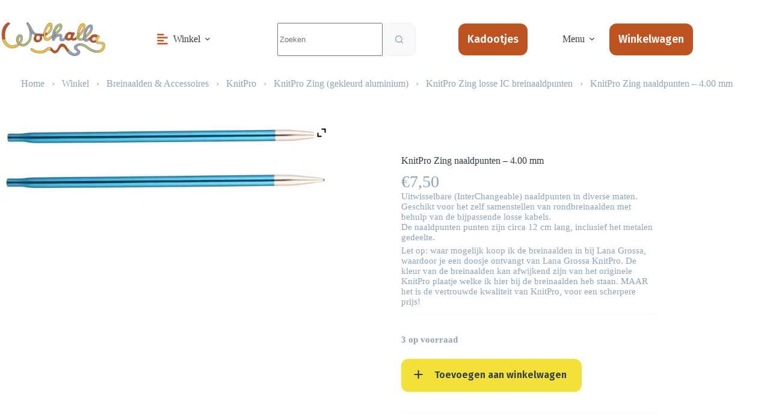

--- FILE ---
content_type: text/html; charset=UTF-8
request_url: https://wolhalla.nl/product/knitpro-zing-naaldpunten-4-00-mm-sapphire/
body_size: 28500
content:
<!doctype html>
<html lang="nl-NL">
<head>
	
	<meta charset="UTF-8">
	<meta name="viewport" content="width=device-width, initial-scale=1, maximum-scale=5, viewport-fit=cover">
	<link rel="profile" href="https://gmpg.org/xfn/11">

	<meta name='robots' content='index, follow, max-image-preview:large, max-snippet:-1, max-video-preview:-1' />

	<!-- This site is optimized with the Yoast SEO plugin v26.8 - https://yoast.com/product/yoast-seo-wordpress/ -->
	<title>KnitPro Zing naaldpunten - 4.00 mm - Wolhalla</title>
	<link rel="canonical" href="https://wolhalla.nl/product/knitpro-zing-naaldpunten-4-00-mm-sapphire/" />
	<meta property="og:locale" content="nl_NL" />
	<meta property="og:type" content="article" />
	<meta property="og:title" content="KnitPro Zing naaldpunten - 4.00 mm - Wolhalla" />
	<meta property="og:url" content="https://wolhalla.nl/product/knitpro-zing-naaldpunten-4-00-mm-sapphire/" />
	<meta property="og:site_name" content="Wolhalla" />
	<meta property="article:modified_time" content="2025-12-10T08:22:10+00:00" />
	<meta property="og:image" content="https://wolhalla.nl/wp-content/uploads/2022/03/KnitPro-Zing-naaldpunten-4.00-mm-Sapphire.jpg" />
	<meta property="og:image:width" content="750" />
	<meta property="og:image:height" content="181" />
	<meta property="og:image:type" content="image/jpeg" />
	<meta name="twitter:card" content="summary_large_image" />
	<meta name="twitter:label1" content="Geschatte leestijd" />
	<meta name="twitter:data1" content="1 minuut" />
	<script type="application/ld+json" class="yoast-schema-graph">{"@context":"https://schema.org","@graph":[{"@type":"WebPage","@id":"https://wolhalla.nl/product/knitpro-zing-naaldpunten-4-00-mm-sapphire/","url":"https://wolhalla.nl/product/knitpro-zing-naaldpunten-4-00-mm-sapphire/","name":"KnitPro Zing naaldpunten - 4.00 mm - Wolhalla","isPartOf":{"@id":"https://wolhalla.nl/#website"},"primaryImageOfPage":{"@id":"https://wolhalla.nl/product/knitpro-zing-naaldpunten-4-00-mm-sapphire/#primaryimage"},"image":{"@id":"https://wolhalla.nl/product/knitpro-zing-naaldpunten-4-00-mm-sapphire/#primaryimage"},"thumbnailUrl":"https://wolhalla.nl/wp-content/uploads/2022/03/KnitPro-Zing-naaldpunten-4.00-mm-Sapphire.jpg","datePublished":"2023-09-09T20:16:31+00:00","dateModified":"2025-12-10T08:22:10+00:00","breadcrumb":{"@id":"https://wolhalla.nl/product/knitpro-zing-naaldpunten-4-00-mm-sapphire/#breadcrumb"},"inLanguage":"nl-NL","potentialAction":[{"@type":"ReadAction","target":["https://wolhalla.nl/product/knitpro-zing-naaldpunten-4-00-mm-sapphire/"]}]},{"@type":"ImageObject","inLanguage":"nl-NL","@id":"https://wolhalla.nl/product/knitpro-zing-naaldpunten-4-00-mm-sapphire/#primaryimage","url":"https://wolhalla.nl/wp-content/uploads/2022/03/KnitPro-Zing-naaldpunten-4.00-mm-Sapphire.jpg","contentUrl":"https://wolhalla.nl/wp-content/uploads/2022/03/KnitPro-Zing-naaldpunten-4.00-mm-Sapphire.jpg","width":750,"height":181},{"@type":"BreadcrumbList","@id":"https://wolhalla.nl/product/knitpro-zing-naaldpunten-4-00-mm-sapphire/#breadcrumb","itemListElement":[{"@type":"ListItem","position":1,"name":"Home","item":"https://wolhalla.nl/"},{"@type":"ListItem","position":2,"name":"Winkel","item":"https://wolhalla.nl/winkel/"},{"@type":"ListItem","position":3,"name":"Breinaalden &amp; Accessoires","item":"https://wolhalla.nl/product-category/breinaalden-en-accessoires/"},{"@type":"ListItem","position":4,"name":"KnitPro","item":"https://wolhalla.nl/product-category/breinaalden-en-accessoires/knitpro/"},{"@type":"ListItem","position":5,"name":"KnitPro Zing (gekleurd aluminium)","item":"https://wolhalla.nl/product-category/breinaalden-en-accessoires/knitpro/knitpro-zing-gekleurd-aluminium-knitpro/"},{"@type":"ListItem","position":6,"name":"KnitPro Zing losse IC breinaaldpunten","item":"https://wolhalla.nl/product-category/breinaalden-en-accessoires/knitpro/knitpro-zing-gekleurd-aluminium-knitpro/knitpro-zing-losse-ic-breinaaldpunten/"},{"@type":"ListItem","position":7,"name":"KnitPro Zing naaldpunten &#8211; 4.00 mm"}]},{"@type":"WebSite","@id":"https://wolhalla.nl/#website","url":"https://wolhalla.nl/","name":"Wolhalla","description":"","publisher":{"@id":"https://wolhalla.nl/#organization"},"potentialAction":[{"@type":"SearchAction","target":{"@type":"EntryPoint","urlTemplate":"https://wolhalla.nl/?s={search_term_string}"},"query-input":{"@type":"PropertyValueSpecification","valueRequired":true,"valueName":"search_term_string"}}],"inLanguage":"nl-NL"},{"@type":"Organization","@id":"https://wolhalla.nl/#organization","name":"Wolhalla","url":"https://wolhalla.nl/","logo":{"@type":"ImageObject","inLanguage":"nl-NL","@id":"https://wolhalla.nl/#/schema/logo/image/","url":"https://wolhalla.nl/wp-content/uploads/2022/02/logo-wolhalla.png","contentUrl":"https://wolhalla.nl/wp-content/uploads/2022/02/logo-wolhalla.png","width":420,"height":156,"caption":"Wolhalla"},"image":{"@id":"https://wolhalla.nl/#/schema/logo/image/"}}]}</script>
	<!-- / Yoast SEO plugin. -->


<link rel='dns-prefetch' href='//challenges.cloudflare.com' />
<link rel='dns-prefetch' href='//use.typekit.net' />
<link rel='dns-prefetch' href='//fonts.googleapis.com' />
<link rel="alternate" type="application/rss+xml" title="Wolhalla &raquo; feed" href="https://wolhalla.nl/feed/" />
<link rel="alternate" type="application/rss+xml" title="Wolhalla &raquo; reacties feed" href="https://wolhalla.nl/comments/feed/" />
<link rel="alternate" title="oEmbed (JSON)" type="application/json+oembed" href="https://wolhalla.nl/wp-json/oembed/1.0/embed?url=https%3A%2F%2Fwolhalla.nl%2Fproduct%2Fknitpro-zing-naaldpunten-4-00-mm-sapphire%2F" />
<link rel="alternate" title="oEmbed (XML)" type="text/xml+oembed" href="https://wolhalla.nl/wp-json/oembed/1.0/embed?url=https%3A%2F%2Fwolhalla.nl%2Fproduct%2Fknitpro-zing-naaldpunten-4-00-mm-sapphire%2F&#038;format=xml" />
<style id='wp-img-auto-sizes-contain-inline-css'>
img:is([sizes=auto i],[sizes^="auto," i]){contain-intrinsic-size:3000px 1500px}
/*# sourceURL=wp-img-auto-sizes-contain-inline-css */
</style>
<link rel='stylesheet' id='wp-block-library-css' href='https://wolhalla.nl/wp-includes/css/dist/block-library/style.min.css?ver=6.9' media='all' />
<link rel='stylesheet' id='ugb-style-css-v2-css' href='https://wolhalla.nl/wp-content/plugins/stackable-ultimate-gutenberg-blocks-premium/dist/deprecated/frontend_blocks_deprecated_v2.css?ver=3.19.6' media='all' />
<style id='ugb-style-css-v2-inline-css'>
:root {--stk-block-width-default-detected: 1370px;}
:root {
			--content-width: 1370px;
		}
/*# sourceURL=ugb-style-css-v2-inline-css */
</style>
<link rel='stylesheet' id='ugb-style-css-premium-v2-css' href='https://wolhalla.nl/wp-content/plugins/stackable-ultimate-gutenberg-blocks-premium/dist/deprecated/frontend_blocks_deprecated_v2__premium_only.css?ver=3.19.6' media='all' />
<style id='global-styles-inline-css'>
:root{--wp--preset--aspect-ratio--square: 1;--wp--preset--aspect-ratio--4-3: 4/3;--wp--preset--aspect-ratio--3-4: 3/4;--wp--preset--aspect-ratio--3-2: 3/2;--wp--preset--aspect-ratio--2-3: 2/3;--wp--preset--aspect-ratio--16-9: 16/9;--wp--preset--aspect-ratio--9-16: 9/16;--wp--preset--color--black: #000000;--wp--preset--color--cyan-bluish-gray: #abb8c3;--wp--preset--color--white: #ffffff;--wp--preset--color--pale-pink: #f78da7;--wp--preset--color--vivid-red: #cf2e2e;--wp--preset--color--luminous-vivid-orange: #ff6900;--wp--preset--color--luminous-vivid-amber: #fcb900;--wp--preset--color--light-green-cyan: #7bdcb5;--wp--preset--color--vivid-green-cyan: #00d084;--wp--preset--color--pale-cyan-blue: #8ed1fc;--wp--preset--color--vivid-cyan-blue: #0693e3;--wp--preset--color--vivid-purple: #9b51e0;--wp--preset--color--palette-color-1: var(--theme-palette-color-1, #bd5321);--wp--preset--color--palette-color-2: var(--theme-palette-color-2, #303c43);--wp--preset--color--palette-color-3: var(--theme-palette-color-3, #8da4b5);--wp--preset--color--palette-color-4: var(--theme-palette-color-4, #f9f9f9);--wp--preset--color--palette-color-5: var(--theme-palette-color-5, #ffffff);--wp--preset--color--palette-color-6: var(--theme-palette-color-6, #edeff2);--wp--preset--color--palette-color-7: var(--theme-palette-color-7, #f8f9fb);--wp--preset--color--palette-color-8: var(--theme-palette-color-8, #ffffff);--wp--preset--gradient--vivid-cyan-blue-to-vivid-purple: linear-gradient(135deg,rgb(6,147,227) 0%,rgb(155,81,224) 100%);--wp--preset--gradient--light-green-cyan-to-vivid-green-cyan: linear-gradient(135deg,rgb(122,220,180) 0%,rgb(0,208,130) 100%);--wp--preset--gradient--luminous-vivid-amber-to-luminous-vivid-orange: linear-gradient(135deg,rgb(252,185,0) 0%,rgb(255,105,0) 100%);--wp--preset--gradient--luminous-vivid-orange-to-vivid-red: linear-gradient(135deg,rgb(255,105,0) 0%,rgb(207,46,46) 100%);--wp--preset--gradient--very-light-gray-to-cyan-bluish-gray: linear-gradient(135deg,rgb(238,238,238) 0%,rgb(169,184,195) 100%);--wp--preset--gradient--cool-to-warm-spectrum: linear-gradient(135deg,rgb(74,234,220) 0%,rgb(151,120,209) 20%,rgb(207,42,186) 40%,rgb(238,44,130) 60%,rgb(251,105,98) 80%,rgb(254,248,76) 100%);--wp--preset--gradient--blush-light-purple: linear-gradient(135deg,rgb(255,206,236) 0%,rgb(152,150,240) 100%);--wp--preset--gradient--blush-bordeaux: linear-gradient(135deg,rgb(254,205,165) 0%,rgb(254,45,45) 50%,rgb(107,0,62) 100%);--wp--preset--gradient--luminous-dusk: linear-gradient(135deg,rgb(255,203,112) 0%,rgb(199,81,192) 50%,rgb(65,88,208) 100%);--wp--preset--gradient--pale-ocean: linear-gradient(135deg,rgb(255,245,203) 0%,rgb(182,227,212) 50%,rgb(51,167,181) 100%);--wp--preset--gradient--electric-grass: linear-gradient(135deg,rgb(202,248,128) 0%,rgb(113,206,126) 100%);--wp--preset--gradient--midnight: linear-gradient(135deg,rgb(2,3,129) 0%,rgb(40,116,252) 100%);--wp--preset--gradient--juicy-peach: linear-gradient(to right, #ffecd2 0%, #fcb69f 100%);--wp--preset--gradient--young-passion: linear-gradient(to right, #ff8177 0%, #ff867a 0%, #ff8c7f 21%, #f99185 52%, #cf556c 78%, #b12a5b 100%);--wp--preset--gradient--true-sunset: linear-gradient(to right, #fa709a 0%, #fee140 100%);--wp--preset--gradient--morpheus-den: linear-gradient(to top, #30cfd0 0%, #330867 100%);--wp--preset--gradient--plum-plate: linear-gradient(135deg, #667eea 0%, #764ba2 100%);--wp--preset--gradient--aqua-splash: linear-gradient(15deg, #13547a 0%, #80d0c7 100%);--wp--preset--gradient--love-kiss: linear-gradient(to top, #ff0844 0%, #ffb199 100%);--wp--preset--gradient--new-retrowave: linear-gradient(to top, #3b41c5 0%, #a981bb 49%, #ffc8a9 100%);--wp--preset--gradient--plum-bath: linear-gradient(to top, #cc208e 0%, #6713d2 100%);--wp--preset--gradient--high-flight: linear-gradient(to right, #0acffe 0%, #495aff 100%);--wp--preset--gradient--teen-party: linear-gradient(-225deg, #FF057C 0%, #8D0B93 50%, #321575 100%);--wp--preset--gradient--fabled-sunset: linear-gradient(-225deg, #231557 0%, #44107A 29%, #FF1361 67%, #FFF800 100%);--wp--preset--gradient--arielle-smile: radial-gradient(circle 248px at center, #16d9e3 0%, #30c7ec 47%, #46aef7 100%);--wp--preset--gradient--itmeo-branding: linear-gradient(180deg, #2af598 0%, #009efd 100%);--wp--preset--gradient--deep-blue: linear-gradient(to right, #6a11cb 0%, #2575fc 100%);--wp--preset--gradient--strong-bliss: linear-gradient(to right, #f78ca0 0%, #f9748f 19%, #fd868c 60%, #fe9a8b 100%);--wp--preset--gradient--sweet-period: linear-gradient(to top, #3f51b1 0%, #5a55ae 13%, #7b5fac 25%, #8f6aae 38%, #a86aa4 50%, #cc6b8e 62%, #f18271 75%, #f3a469 87%, #f7c978 100%);--wp--preset--gradient--purple-division: linear-gradient(to top, #7028e4 0%, #e5b2ca 100%);--wp--preset--gradient--cold-evening: linear-gradient(to top, #0c3483 0%, #a2b6df 100%, #6b8cce 100%, #a2b6df 100%);--wp--preset--gradient--mountain-rock: linear-gradient(to right, #868f96 0%, #596164 100%);--wp--preset--gradient--desert-hump: linear-gradient(to top, #c79081 0%, #dfa579 100%);--wp--preset--gradient--ethernal-constance: linear-gradient(to top, #09203f 0%, #537895 100%);--wp--preset--gradient--happy-memories: linear-gradient(-60deg, #ff5858 0%, #f09819 100%);--wp--preset--gradient--grown-early: linear-gradient(to top, #0ba360 0%, #3cba92 100%);--wp--preset--gradient--morning-salad: linear-gradient(-225deg, #B7F8DB 0%, #50A7C2 100%);--wp--preset--gradient--night-call: linear-gradient(-225deg, #AC32E4 0%, #7918F2 48%, #4801FF 100%);--wp--preset--gradient--mind-crawl: linear-gradient(-225deg, #473B7B 0%, #3584A7 51%, #30D2BE 100%);--wp--preset--gradient--angel-care: linear-gradient(-225deg, #FFE29F 0%, #FFA99F 48%, #FF719A 100%);--wp--preset--gradient--juicy-cake: linear-gradient(to top, #e14fad 0%, #f9d423 100%);--wp--preset--gradient--rich-metal: linear-gradient(to right, #d7d2cc 0%, #304352 100%);--wp--preset--gradient--mole-hall: linear-gradient(-20deg, #616161 0%, #9bc5c3 100%);--wp--preset--gradient--cloudy-knoxville: linear-gradient(120deg, #fdfbfb 0%, #ebedee 100%);--wp--preset--gradient--soft-grass: linear-gradient(to top, #c1dfc4 0%, #deecdd 100%);--wp--preset--gradient--saint-petersburg: linear-gradient(135deg, #f5f7fa 0%, #c3cfe2 100%);--wp--preset--gradient--everlasting-sky: linear-gradient(135deg, #fdfcfb 0%, #e2d1c3 100%);--wp--preset--gradient--kind-steel: linear-gradient(-20deg, #e9defa 0%, #fbfcdb 100%);--wp--preset--gradient--over-sun: linear-gradient(60deg, #abecd6 0%, #fbed96 100%);--wp--preset--gradient--premium-white: linear-gradient(to top, #d5d4d0 0%, #d5d4d0 1%, #eeeeec 31%, #efeeec 75%, #e9e9e7 100%);--wp--preset--gradient--clean-mirror: linear-gradient(45deg, #93a5cf 0%, #e4efe9 100%);--wp--preset--gradient--wild-apple: linear-gradient(to top, #d299c2 0%, #fef9d7 100%);--wp--preset--gradient--snow-again: linear-gradient(to top, #e6e9f0 0%, #eef1f5 100%);--wp--preset--gradient--confident-cloud: linear-gradient(to top, #dad4ec 0%, #dad4ec 1%, #f3e7e9 100%);--wp--preset--gradient--glass-water: linear-gradient(to top, #dfe9f3 0%, white 100%);--wp--preset--gradient--perfect-white: linear-gradient(-225deg, #E3FDF5 0%, #FFE6FA 100%);--wp--preset--font-size--small: 13px;--wp--preset--font-size--medium: 20px;--wp--preset--font-size--large: clamp(22px, 1.375rem + ((1vw - 3.2px) * 0.625), 30px);--wp--preset--font-size--x-large: clamp(30px, 1.875rem + ((1vw - 3.2px) * 1.563), 50px);--wp--preset--font-size--xx-large: clamp(45px, 2.813rem + ((1vw - 3.2px) * 2.734), 80px);--wp--preset--font-family--omnes-narrow: Omnes Narrow;--wp--preset--font-family--omnes-pro: Omnes Pro;--wp--preset--spacing--20: 0.44rem;--wp--preset--spacing--30: 0.67rem;--wp--preset--spacing--40: 1rem;--wp--preset--spacing--50: 1.5rem;--wp--preset--spacing--60: 2.25rem;--wp--preset--spacing--70: 3.38rem;--wp--preset--spacing--80: 5.06rem;--wp--preset--shadow--natural: 6px 6px 9px rgba(0, 0, 0, 0.2);--wp--preset--shadow--deep: 12px 12px 50px rgba(0, 0, 0, 0.4);--wp--preset--shadow--sharp: 6px 6px 0px rgba(0, 0, 0, 0.2);--wp--preset--shadow--outlined: 6px 6px 0px -3px rgb(255, 255, 255), 6px 6px rgb(0, 0, 0);--wp--preset--shadow--crisp: 6px 6px 0px rgb(0, 0, 0);}:root { --wp--style--global--content-size: var(--theme-block-max-width);--wp--style--global--wide-size: var(--theme-block-wide-max-width); }:where(body) { margin: 0; }.wp-site-blocks > .alignleft { float: left; margin-right: 2em; }.wp-site-blocks > .alignright { float: right; margin-left: 2em; }.wp-site-blocks > .aligncenter { justify-content: center; margin-left: auto; margin-right: auto; }:where(.wp-site-blocks) > * { margin-block-start: var(--theme-content-spacing); margin-block-end: 0; }:where(.wp-site-blocks) > :first-child { margin-block-start: 0; }:where(.wp-site-blocks) > :last-child { margin-block-end: 0; }:root { --wp--style--block-gap: var(--theme-content-spacing); }:root :where(.is-layout-flow) > :first-child{margin-block-start: 0;}:root :where(.is-layout-flow) > :last-child{margin-block-end: 0;}:root :where(.is-layout-flow) > *{margin-block-start: var(--theme-content-spacing);margin-block-end: 0;}:root :where(.is-layout-constrained) > :first-child{margin-block-start: 0;}:root :where(.is-layout-constrained) > :last-child{margin-block-end: 0;}:root :where(.is-layout-constrained) > *{margin-block-start: var(--theme-content-spacing);margin-block-end: 0;}:root :where(.is-layout-flex){gap: var(--theme-content-spacing);}:root :where(.is-layout-grid){gap: var(--theme-content-spacing);}.is-layout-flow > .alignleft{float: left;margin-inline-start: 0;margin-inline-end: 2em;}.is-layout-flow > .alignright{float: right;margin-inline-start: 2em;margin-inline-end: 0;}.is-layout-flow > .aligncenter{margin-left: auto !important;margin-right: auto !important;}.is-layout-constrained > .alignleft{float: left;margin-inline-start: 0;margin-inline-end: 2em;}.is-layout-constrained > .alignright{float: right;margin-inline-start: 2em;margin-inline-end: 0;}.is-layout-constrained > .aligncenter{margin-left: auto !important;margin-right: auto !important;}.is-layout-constrained > :where(:not(.alignleft):not(.alignright):not(.alignfull)){max-width: var(--wp--style--global--content-size);margin-left: auto !important;margin-right: auto !important;}.is-layout-constrained > .alignwide{max-width: var(--wp--style--global--wide-size);}body .is-layout-flex{display: flex;}.is-layout-flex{flex-wrap: wrap;align-items: center;}.is-layout-flex > :is(*, div){margin: 0;}body .is-layout-grid{display: grid;}.is-layout-grid > :is(*, div){margin: 0;}body{padding-top: 0px;padding-right: 0px;padding-bottom: 0px;padding-left: 0px;}:root :where(.wp-element-button, .wp-block-button__link){font-style: inherit;font-weight: inherit;letter-spacing: inherit;text-transform: inherit;}.has-black-color{color: var(--wp--preset--color--black) !important;}.has-cyan-bluish-gray-color{color: var(--wp--preset--color--cyan-bluish-gray) !important;}.has-white-color{color: var(--wp--preset--color--white) !important;}.has-pale-pink-color{color: var(--wp--preset--color--pale-pink) !important;}.has-vivid-red-color{color: var(--wp--preset--color--vivid-red) !important;}.has-luminous-vivid-orange-color{color: var(--wp--preset--color--luminous-vivid-orange) !important;}.has-luminous-vivid-amber-color{color: var(--wp--preset--color--luminous-vivid-amber) !important;}.has-light-green-cyan-color{color: var(--wp--preset--color--light-green-cyan) !important;}.has-vivid-green-cyan-color{color: var(--wp--preset--color--vivid-green-cyan) !important;}.has-pale-cyan-blue-color{color: var(--wp--preset--color--pale-cyan-blue) !important;}.has-vivid-cyan-blue-color{color: var(--wp--preset--color--vivid-cyan-blue) !important;}.has-vivid-purple-color{color: var(--wp--preset--color--vivid-purple) !important;}.has-palette-color-1-color{color: var(--wp--preset--color--palette-color-1) !important;}.has-palette-color-2-color{color: var(--wp--preset--color--palette-color-2) !important;}.has-palette-color-3-color{color: var(--wp--preset--color--palette-color-3) !important;}.has-palette-color-4-color{color: var(--wp--preset--color--palette-color-4) !important;}.has-palette-color-5-color{color: var(--wp--preset--color--palette-color-5) !important;}.has-palette-color-6-color{color: var(--wp--preset--color--palette-color-6) !important;}.has-palette-color-7-color{color: var(--wp--preset--color--palette-color-7) !important;}.has-palette-color-8-color{color: var(--wp--preset--color--palette-color-8) !important;}.has-black-background-color{background-color: var(--wp--preset--color--black) !important;}.has-cyan-bluish-gray-background-color{background-color: var(--wp--preset--color--cyan-bluish-gray) !important;}.has-white-background-color{background-color: var(--wp--preset--color--white) !important;}.has-pale-pink-background-color{background-color: var(--wp--preset--color--pale-pink) !important;}.has-vivid-red-background-color{background-color: var(--wp--preset--color--vivid-red) !important;}.has-luminous-vivid-orange-background-color{background-color: var(--wp--preset--color--luminous-vivid-orange) !important;}.has-luminous-vivid-amber-background-color{background-color: var(--wp--preset--color--luminous-vivid-amber) !important;}.has-light-green-cyan-background-color{background-color: var(--wp--preset--color--light-green-cyan) !important;}.has-vivid-green-cyan-background-color{background-color: var(--wp--preset--color--vivid-green-cyan) !important;}.has-pale-cyan-blue-background-color{background-color: var(--wp--preset--color--pale-cyan-blue) !important;}.has-vivid-cyan-blue-background-color{background-color: var(--wp--preset--color--vivid-cyan-blue) !important;}.has-vivid-purple-background-color{background-color: var(--wp--preset--color--vivid-purple) !important;}.has-palette-color-1-background-color{background-color: var(--wp--preset--color--palette-color-1) !important;}.has-palette-color-2-background-color{background-color: var(--wp--preset--color--palette-color-2) !important;}.has-palette-color-3-background-color{background-color: var(--wp--preset--color--palette-color-3) !important;}.has-palette-color-4-background-color{background-color: var(--wp--preset--color--palette-color-4) !important;}.has-palette-color-5-background-color{background-color: var(--wp--preset--color--palette-color-5) !important;}.has-palette-color-6-background-color{background-color: var(--wp--preset--color--palette-color-6) !important;}.has-palette-color-7-background-color{background-color: var(--wp--preset--color--palette-color-7) !important;}.has-palette-color-8-background-color{background-color: var(--wp--preset--color--palette-color-8) !important;}.has-black-border-color{border-color: var(--wp--preset--color--black) !important;}.has-cyan-bluish-gray-border-color{border-color: var(--wp--preset--color--cyan-bluish-gray) !important;}.has-white-border-color{border-color: var(--wp--preset--color--white) !important;}.has-pale-pink-border-color{border-color: var(--wp--preset--color--pale-pink) !important;}.has-vivid-red-border-color{border-color: var(--wp--preset--color--vivid-red) !important;}.has-luminous-vivid-orange-border-color{border-color: var(--wp--preset--color--luminous-vivid-orange) !important;}.has-luminous-vivid-amber-border-color{border-color: var(--wp--preset--color--luminous-vivid-amber) !important;}.has-light-green-cyan-border-color{border-color: var(--wp--preset--color--light-green-cyan) !important;}.has-vivid-green-cyan-border-color{border-color: var(--wp--preset--color--vivid-green-cyan) !important;}.has-pale-cyan-blue-border-color{border-color: var(--wp--preset--color--pale-cyan-blue) !important;}.has-vivid-cyan-blue-border-color{border-color: var(--wp--preset--color--vivid-cyan-blue) !important;}.has-vivid-purple-border-color{border-color: var(--wp--preset--color--vivid-purple) !important;}.has-palette-color-1-border-color{border-color: var(--wp--preset--color--palette-color-1) !important;}.has-palette-color-2-border-color{border-color: var(--wp--preset--color--palette-color-2) !important;}.has-palette-color-3-border-color{border-color: var(--wp--preset--color--palette-color-3) !important;}.has-palette-color-4-border-color{border-color: var(--wp--preset--color--palette-color-4) !important;}.has-palette-color-5-border-color{border-color: var(--wp--preset--color--palette-color-5) !important;}.has-palette-color-6-border-color{border-color: var(--wp--preset--color--palette-color-6) !important;}.has-palette-color-7-border-color{border-color: var(--wp--preset--color--palette-color-7) !important;}.has-palette-color-8-border-color{border-color: var(--wp--preset--color--palette-color-8) !important;}.has-vivid-cyan-blue-to-vivid-purple-gradient-background{background: var(--wp--preset--gradient--vivid-cyan-blue-to-vivid-purple) !important;}.has-light-green-cyan-to-vivid-green-cyan-gradient-background{background: var(--wp--preset--gradient--light-green-cyan-to-vivid-green-cyan) !important;}.has-luminous-vivid-amber-to-luminous-vivid-orange-gradient-background{background: var(--wp--preset--gradient--luminous-vivid-amber-to-luminous-vivid-orange) !important;}.has-luminous-vivid-orange-to-vivid-red-gradient-background{background: var(--wp--preset--gradient--luminous-vivid-orange-to-vivid-red) !important;}.has-very-light-gray-to-cyan-bluish-gray-gradient-background{background: var(--wp--preset--gradient--very-light-gray-to-cyan-bluish-gray) !important;}.has-cool-to-warm-spectrum-gradient-background{background: var(--wp--preset--gradient--cool-to-warm-spectrum) !important;}.has-blush-light-purple-gradient-background{background: var(--wp--preset--gradient--blush-light-purple) !important;}.has-blush-bordeaux-gradient-background{background: var(--wp--preset--gradient--blush-bordeaux) !important;}.has-luminous-dusk-gradient-background{background: var(--wp--preset--gradient--luminous-dusk) !important;}.has-pale-ocean-gradient-background{background: var(--wp--preset--gradient--pale-ocean) !important;}.has-electric-grass-gradient-background{background: var(--wp--preset--gradient--electric-grass) !important;}.has-midnight-gradient-background{background: var(--wp--preset--gradient--midnight) !important;}.has-juicy-peach-gradient-background{background: var(--wp--preset--gradient--juicy-peach) !important;}.has-young-passion-gradient-background{background: var(--wp--preset--gradient--young-passion) !important;}.has-true-sunset-gradient-background{background: var(--wp--preset--gradient--true-sunset) !important;}.has-morpheus-den-gradient-background{background: var(--wp--preset--gradient--morpheus-den) !important;}.has-plum-plate-gradient-background{background: var(--wp--preset--gradient--plum-plate) !important;}.has-aqua-splash-gradient-background{background: var(--wp--preset--gradient--aqua-splash) !important;}.has-love-kiss-gradient-background{background: var(--wp--preset--gradient--love-kiss) !important;}.has-new-retrowave-gradient-background{background: var(--wp--preset--gradient--new-retrowave) !important;}.has-plum-bath-gradient-background{background: var(--wp--preset--gradient--plum-bath) !important;}.has-high-flight-gradient-background{background: var(--wp--preset--gradient--high-flight) !important;}.has-teen-party-gradient-background{background: var(--wp--preset--gradient--teen-party) !important;}.has-fabled-sunset-gradient-background{background: var(--wp--preset--gradient--fabled-sunset) !important;}.has-arielle-smile-gradient-background{background: var(--wp--preset--gradient--arielle-smile) !important;}.has-itmeo-branding-gradient-background{background: var(--wp--preset--gradient--itmeo-branding) !important;}.has-deep-blue-gradient-background{background: var(--wp--preset--gradient--deep-blue) !important;}.has-strong-bliss-gradient-background{background: var(--wp--preset--gradient--strong-bliss) !important;}.has-sweet-period-gradient-background{background: var(--wp--preset--gradient--sweet-period) !important;}.has-purple-division-gradient-background{background: var(--wp--preset--gradient--purple-division) !important;}.has-cold-evening-gradient-background{background: var(--wp--preset--gradient--cold-evening) !important;}.has-mountain-rock-gradient-background{background: var(--wp--preset--gradient--mountain-rock) !important;}.has-desert-hump-gradient-background{background: var(--wp--preset--gradient--desert-hump) !important;}.has-ethernal-constance-gradient-background{background: var(--wp--preset--gradient--ethernal-constance) !important;}.has-happy-memories-gradient-background{background: var(--wp--preset--gradient--happy-memories) !important;}.has-grown-early-gradient-background{background: var(--wp--preset--gradient--grown-early) !important;}.has-morning-salad-gradient-background{background: var(--wp--preset--gradient--morning-salad) !important;}.has-night-call-gradient-background{background: var(--wp--preset--gradient--night-call) !important;}.has-mind-crawl-gradient-background{background: var(--wp--preset--gradient--mind-crawl) !important;}.has-angel-care-gradient-background{background: var(--wp--preset--gradient--angel-care) !important;}.has-juicy-cake-gradient-background{background: var(--wp--preset--gradient--juicy-cake) !important;}.has-rich-metal-gradient-background{background: var(--wp--preset--gradient--rich-metal) !important;}.has-mole-hall-gradient-background{background: var(--wp--preset--gradient--mole-hall) !important;}.has-cloudy-knoxville-gradient-background{background: var(--wp--preset--gradient--cloudy-knoxville) !important;}.has-soft-grass-gradient-background{background: var(--wp--preset--gradient--soft-grass) !important;}.has-saint-petersburg-gradient-background{background: var(--wp--preset--gradient--saint-petersburg) !important;}.has-everlasting-sky-gradient-background{background: var(--wp--preset--gradient--everlasting-sky) !important;}.has-kind-steel-gradient-background{background: var(--wp--preset--gradient--kind-steel) !important;}.has-over-sun-gradient-background{background: var(--wp--preset--gradient--over-sun) !important;}.has-premium-white-gradient-background{background: var(--wp--preset--gradient--premium-white) !important;}.has-clean-mirror-gradient-background{background: var(--wp--preset--gradient--clean-mirror) !important;}.has-wild-apple-gradient-background{background: var(--wp--preset--gradient--wild-apple) !important;}.has-snow-again-gradient-background{background: var(--wp--preset--gradient--snow-again) !important;}.has-confident-cloud-gradient-background{background: var(--wp--preset--gradient--confident-cloud) !important;}.has-glass-water-gradient-background{background: var(--wp--preset--gradient--glass-water) !important;}.has-perfect-white-gradient-background{background: var(--wp--preset--gradient--perfect-white) !important;}.has-small-font-size{font-size: var(--wp--preset--font-size--small) !important;}.has-medium-font-size{font-size: var(--wp--preset--font-size--medium) !important;}.has-large-font-size{font-size: var(--wp--preset--font-size--large) !important;}.has-x-large-font-size{font-size: var(--wp--preset--font-size--x-large) !important;}.has-xx-large-font-size{font-size: var(--wp--preset--font-size--xx-large) !important;}.has-omnes-narrow-font-family{font-family: var(--wp--preset--font-family--omnes-narrow) !important;}.has-omnes-pro-font-family{font-family: var(--wp--preset--font-family--omnes-pro) !important;}
:root :where(.wp-block-pullquote){font-size: clamp(0.984em, 0.984rem + ((1vw - 0.2em) * 0.645), 1.5em);line-height: 1.6;}
/*# sourceURL=global-styles-inline-css */
</style>
<link rel='stylesheet' id='blocksy-typekit-css' href='https://use.typekit.net/mzr8vjr.css?ver=2.1.25' media='all' />
<style id='woocommerce-inline-inline-css'>
.woocommerce form .form-row .required { visibility: visible; }
/*# sourceURL=woocommerce-inline-inline-css */
</style>
<link rel='stylesheet' id='aws-style-css' href='https://wolhalla.nl/wp-content/plugins/advanced-woo-search-pro/assets/css/common.css?ver=1.39' media='all' />
<link rel='stylesheet' id='child-theme-css-css' href='https://wolhalla.nl/wp-content/themes/blocksy-child/style.css?ver=6.9' media='all' />
<link rel='stylesheet' id='icomoon-css' href='https://wolhalla.nl/wp-content/themes/blocksy-child/assets/icomoon/style.css?ver=6.9' media='all' />
<link rel='stylesheet' id='owl-carousel-css' href='https://wolhalla.nl/wp-content/themes/blocksy-child/assets/owl/owl.carousel.min.css?ver=6.9' media='all' />
<link rel='stylesheet' id='fancybox-css' href='https://wolhalla.nl/wp-content/themes/blocksy-child/assets/fancybox/jquery.fancybox.min.css?ver=6.9' media='all' />
<link rel='stylesheet' id='ct-main-styles-css' href='https://wolhalla.nl/wp-content/themes/blocksy/static/bundle/main.min.css?ver=2.1.25' media='all' />
<link rel='stylesheet' id='ct-woocommerce-styles-css' href='https://wolhalla.nl/wp-content/themes/blocksy/static/bundle/woocommerce.min.css?ver=2.1.25' media='all' />
<link rel='stylesheet' id='blocksy-fonts-font-source-google-css' href='https://fonts.googleapis.com/css2?family=Fira%20Sans:wght@300;400;500;600;700&#038;family=Quicksand:wght@400;700&#038;display=swap' media='all' />
<link rel='stylesheet' id='ct-page-title-styles-css' href='https://wolhalla.nl/wp-content/themes/blocksy/static/bundle/page-title.min.css?ver=2.1.25' media='all' />
<link rel='stylesheet' id='ct-stackable-styles-css' href='https://wolhalla.nl/wp-content/themes/blocksy/static/bundle/stackable.min.css?ver=2.1.25' media='all' />
<link rel='stylesheet' id='ct-flexy-styles-css' href='https://wolhalla.nl/wp-content/themes/blocksy/static/bundle/flexy.min.css?ver=2.1.25' media='all' />
<link rel='stylesheet' id='mollie-applepaydirect-css' href='https://wolhalla.nl/wp-content/plugins/mollie-payments-for-woocommerce/public/css/mollie-applepaydirect.min.css?ver=1769159473' media='screen' />
<link rel='stylesheet' id='ywzm-prettyPhoto-css' href='//wolhalla.nl/wp-content/plugins/woocommerce/assets/css/prettyPhoto.css?ver=2.1.1' media='all' />
<style id='ywzm-prettyPhoto-inline-css'>

                    div.pp_woocommerce a.pp_contract, div.pp_woocommerce a.pp_expand{
                        content: unset !important;
                        background-color: white;
                        width: 25px;
                        height: 25px;
                        margin-top: 5px;
						margin-left: 5px;
                    }

                    div.pp_woocommerce a.pp_contract, div.pp_woocommerce a.pp_expand:hover{
                        background-color: white;
                    }
                     div.pp_woocommerce a.pp_contract, div.pp_woocommerce a.pp_contract:hover{
                        background-color: white;
                    }

                    a.pp_expand:before, a.pp_contract:before{
                    content: unset !important;
                    }

                     a.pp_expand .expand-button-hidden svg, a.pp_contract .expand-button-hidden svg{
                       width: 25px;
                       height: 25px;
                       padding: 5px;
					}

					.expand-button-hidden path{
                       fill: black;
					}

                    
/*# sourceURL=ywzm-prettyPhoto-inline-css */
</style>
<link rel='stylesheet' id='ywzm-magnifier-css' href='https://wolhalla.nl/wp-content/plugins/yith-woocommerce-zoom-magnifier/assets/css/yith_magnifier.css?ver=2.1.1' media='all' />
<link rel='stylesheet' id='ywzm_frontend-css' href='https://wolhalla.nl/wp-content/plugins/yith-woocommerce-zoom-magnifier/assets/css/frontend.css?ver=2.1.1' media='all' />
<style id='ywzm_frontend-inline-css'>

                    #slider-prev, #slider-next {
                        background-color: white;
                        border: 2px solid black;
                        width:25px !important;
                        height:25px !important;
                    }

                    .yith_slider_arrow span{
                        width:25px !important;
                        height:25px !important;
                    }
                    
                    #slider-prev:hover, #slider-next:hover {
                        background-color: white;
                        border: 2px solid black;
                    }
                    
                   .thumbnails.slider path:hover {
                        fill:black;
                    }
                    
                    .thumbnails.slider path {
                        fill:black;
                        width:25px !important;
                        height:25px !important;
                    }

                    .thumbnails.slider svg {
                       width: 22px;
                       height: 22px;
                    }

                    
                    a.yith_expand {
                     position: absolute;
                     z-index: 1000;
                     background-color: white;
                     width: 25px;
                     height: 25px;
                     top: 10px;
                     bottom: initial;
                     left: initial;
                     right: 10px;
                     border-radius: 0%;
                    }

                    .expand-button-hidden svg{
                       width: 25px;
                       height: 25px;
					}

					.expand-button-hidden path{
                       fill: black;
					}
                    
/*# sourceURL=ywzm_frontend-inline-css */
</style>
<link rel='stylesheet' id='blocksy-pro-search-input-styles-css' href='https://wolhalla.nl/wp-content/plugins/blocksy-companion-pro/framework/premium/static/bundle/search-input.min.css?ver=2.1.25' media='all' />
<link rel='stylesheet' id='blocksy-ext-mega-menu-styles-css' href='https://wolhalla.nl/wp-content/plugins/blocksy-companion-pro/framework/premium/extensions/mega-menu/static/bundle/main.min.css?ver=2.1.25' media='all' />
<link rel='stylesheet' id='blocksy-ext-woocommerce-extra-styles-css' href='https://wolhalla.nl/wp-content/plugins/blocksy-companion-pro/framework/premium/extensions/woocommerce-extra/static/bundle/main.min.css?ver=2.1.25' media='all' />
<link rel='stylesheet' id='blocksy-ext-woocommerce-extra-custom-badges-styles-css' href='https://wolhalla.nl/wp-content/plugins/blocksy-companion-pro/framework/premium/extensions/woocommerce-extra/static/bundle/custom-badges.min.css?ver=2.1.25' media='all' />
<link rel='stylesheet' id='blocksy-companion-header-account-styles-css' href='https://wolhalla.nl/wp-content/plugins/blocksy-companion-pro/static/bundle/header-account.min.css?ver=2.1.25' media='all' />
<script src="https://challenges.cloudflare.com/turnstile/v0/api.js?render=auto" id="cfturnstile-js" defer data-wp-strategy="defer"></script>
<script src="https://wolhalla.nl/wp-includes/js/jquery/jquery.min.js?ver=3.7.1" id="jquery-core-js"></script>
<script src="https://wolhalla.nl/wp-includes/js/jquery/jquery-migrate.min.js?ver=3.4.1" id="jquery-migrate-js"></script>
<script src="https://wolhalla.nl/wp-includes/js/dist/vendor/react.min.js?ver=18.3.1.1" id="react-js"></script>
<script src="https://wolhalla.nl/wp-includes/js/dist/vendor/react-jsx-runtime.min.js?ver=18.3.1" id="react-jsx-runtime-js"></script>
<script src="https://wolhalla.nl/wp-includes/js/dist/hooks.min.js?ver=dd5603f07f9220ed27f1" id="wp-hooks-js"></script>
<script src="https://wolhalla.nl/wp-includes/js/dist/deprecated.min.js?ver=e1f84915c5e8ae38964c" id="wp-deprecated-js"></script>
<script src="https://wolhalla.nl/wp-includes/js/dist/dom.min.js?ver=26edef3be6483da3de2e" id="wp-dom-js"></script>
<script src="https://wolhalla.nl/wp-includes/js/dist/vendor/react-dom.min.js?ver=18.3.1.1" id="react-dom-js"></script>
<script src="https://wolhalla.nl/wp-includes/js/dist/escape-html.min.js?ver=6561a406d2d232a6fbd2" id="wp-escape-html-js"></script>
<script src="https://wolhalla.nl/wp-includes/js/dist/element.min.js?ver=6a582b0c827fa25df3dd" id="wp-element-js"></script>
<script src="https://wolhalla.nl/wp-includes/js/dist/is-shallow-equal.min.js?ver=e0f9f1d78d83f5196979" id="wp-is-shallow-equal-js"></script>
<script src="https://wolhalla.nl/wp-includes/js/dist/i18n.min.js?ver=c26c3dc7bed366793375" id="wp-i18n-js"></script>
<script id="wp-i18n-js-after">
wp.i18n.setLocaleData( { 'text direction\u0004ltr': [ 'ltr' ] } );
//# sourceURL=wp-i18n-js-after
</script>
<script id="wp-keycodes-js-translations">
( function( domain, translations ) {
	var localeData = translations.locale_data[ domain ] || translations.locale_data.messages;
	localeData[""].domain = domain;
	wp.i18n.setLocaleData( localeData, domain );
} )( "default", {"translation-revision-date":"2026-01-22 10:38:16+0000","generator":"GlotPress\/4.0.3","domain":"messages","locale_data":{"messages":{"":{"domain":"messages","plural-forms":"nplurals=2; plural=n != 1;","lang":"nl"},"Tilde":["Tilde"],"Backtick":["Accent grave"],"Period":["Punt"],"Comma":["Komma"]}},"comment":{"reference":"wp-includes\/js\/dist\/keycodes.js"}} );
//# sourceURL=wp-keycodes-js-translations
</script>
<script src="https://wolhalla.nl/wp-includes/js/dist/keycodes.min.js?ver=34c8fb5e7a594a1c8037" id="wp-keycodes-js"></script>
<script src="https://wolhalla.nl/wp-includes/js/dist/priority-queue.min.js?ver=2d59d091223ee9a33838" id="wp-priority-queue-js"></script>
<script src="https://wolhalla.nl/wp-includes/js/dist/compose.min.js?ver=7a9b375d8c19cf9d3d9b" id="wp-compose-js"></script>
<script src="https://wolhalla.nl/wp-includes/js/dist/private-apis.min.js?ver=4f465748bda624774139" id="wp-private-apis-js"></script>
<script src="https://wolhalla.nl/wp-includes/js/dist/redux-routine.min.js?ver=8bb92d45458b29590f53" id="wp-redux-routine-js"></script>
<script src="https://wolhalla.nl/wp-includes/js/dist/data.min.js?ver=f940198280891b0b6318" id="wp-data-js"></script>
<script id="wp-data-js-after">
( function() {
	var userId = 0;
	var storageKey = "WP_DATA_USER_" + userId;
	wp.data
		.use( wp.data.plugins.persistence, { storageKey: storageKey } );
} )();
//# sourceURL=wp-data-js-after
</script>
<script src="https://wolhalla.nl/wp-content/plugins/simple-cloudflare-turnstile/js/integrations/woocommerce.js?ver=1.3" id="cfturnstile-woo-js-js" defer data-wp-strategy="defer"></script>
<script id="ugb-block-frontend-js-v2-js-extra">
var stackable = {"restUrl":"https://wolhalla.nl/wp-json/"};
//# sourceURL=ugb-block-frontend-js-v2-js-extra
</script>
<script src="https://wolhalla.nl/wp-content/plugins/stackable-ultimate-gutenberg-blocks-premium/dist/deprecated/frontend_blocks_deprecated_v2.js?ver=3.19.6" id="ugb-block-frontend-js-v2-js"></script>
<script src="https://wolhalla.nl/wp-content/plugins/stackable-ultimate-gutenberg-blocks-premium/dist/deprecated/frontend_blocks_deprecated_v2__premium_only.js?ver=3.19.6" id="ugb-block-frontend-js-premium-v2-js"></script>
<script src="https://wolhalla.nl/wp-content/plugins/woocommerce/assets/js/jquery-blockui/jquery.blockUI.min.js?ver=2.7.0-wc.10.4.3" id="wc-jquery-blockui-js" defer data-wp-strategy="defer"></script>
<script id="wc-add-to-cart-js-extra">
var wc_add_to_cart_params = {"ajax_url":"/wp-admin/admin-ajax.php","wc_ajax_url":"/?wc-ajax=%%endpoint%%","i18n_view_cart":"Bekijk winkelwagen","cart_url":"https://wolhalla.nl/winkelwagen/","is_cart":"","cart_redirect_after_add":"no"};
//# sourceURL=wc-add-to-cart-js-extra
</script>
<script src="https://wolhalla.nl/wp-content/plugins/woocommerce/assets/js/frontend/add-to-cart.min.js?ver=10.4.3" id="wc-add-to-cart-js" defer data-wp-strategy="defer"></script>
<script src="https://wolhalla.nl/wp-content/plugins/woocommerce/assets/js/zoom/jquery.zoom.min.js?ver=1.7.21-wc.10.4.3" id="wc-zoom-js" defer data-wp-strategy="defer"></script>
<script id="wc-single-product-js-extra">
var wc_single_product_params = {"i18n_required_rating_text":"Selecteer een waardering","i18n_rating_options":["1 van de 5 sterren","2 van de 5 sterren","3 van de 5 sterren","4 van de 5 sterren","5 van de 5 sterren"],"i18n_product_gallery_trigger_text":"Afbeeldinggalerij in volledig scherm bekijken","review_rating_required":"yes","flexslider":{"rtl":false,"animation":"slide","smoothHeight":true,"directionNav":false,"controlNav":"thumbnails","slideshow":false,"animationSpeed":500,"animationLoop":false,"allowOneSlide":false},"zoom_enabled":"1","zoom_options":[],"photoswipe_enabled":"","photoswipe_options":{"shareEl":false,"closeOnScroll":false,"history":false,"hideAnimationDuration":0,"showAnimationDuration":0},"flexslider_enabled":""};
//# sourceURL=wc-single-product-js-extra
</script>
<script src="https://wolhalla.nl/wp-content/plugins/woocommerce/assets/js/frontend/single-product.min.js?ver=10.4.3" id="wc-single-product-js" defer data-wp-strategy="defer"></script>
<script src="https://wolhalla.nl/wp-content/plugins/woocommerce/assets/js/js-cookie/js.cookie.min.js?ver=2.1.4-wc.10.4.3" id="wc-js-cookie-js" defer data-wp-strategy="defer"></script>
<script id="woocommerce-js-extra">
var woocommerce_params = {"ajax_url":"/wp-admin/admin-ajax.php","wc_ajax_url":"/?wc-ajax=%%endpoint%%","i18n_password_show":"Wachtwoord weergeven","i18n_password_hide":"Wachtwoord verbergen"};
//# sourceURL=woocommerce-js-extra
</script>
<script src="https://wolhalla.nl/wp-content/plugins/woocommerce/assets/js/frontend/woocommerce.min.js?ver=10.4.3" id="woocommerce-js" defer data-wp-strategy="defer"></script>
<script id="wc-cart-fragments-js-extra">
var wc_cart_fragments_params = {"ajax_url":"/wp-admin/admin-ajax.php","wc_ajax_url":"/?wc-ajax=%%endpoint%%","cart_hash_key":"wc_cart_hash_e4807e1ee65a64c01ecec3c6a3430810","fragment_name":"wc_fragments_e4807e1ee65a64c01ecec3c6a3430810","request_timeout":"5000"};
//# sourceURL=wc-cart-fragments-js-extra
</script>
<script src="https://wolhalla.nl/wp-content/plugins/woocommerce/assets/js/frontend/cart-fragments.min.js?ver=10.4.3" id="wc-cart-fragments-js" defer data-wp-strategy="defer"></script>
<script src="https://wolhalla.nl/wp-content/plugins/wp-image-zoooom/assets/js/jquery.image_zoom.min.js?ver=1.60" id="image_zoooom-js" defer data-wp-strategy="defer" fetchpriority="low"></script>
<script id="image_zoooom-init-js-extra">
var IZ = {"options":{"lensShape":"square","lensSize":200,"lensBorderSize":1,"lensBorderColour":"#ffffff","borderRadius":0,"cursor":"default","zoomWindowWidth":400,"zoomWindowHeight":360,"zoomWindowOffsetx":10,"borderSize":1,"borderColour":"#888888","zoomWindowShadow":4,"lensFadeIn":500,"lensFadeOut":500,"zoomWindowFadeIn":500,"zoomWindowFadeOut":500,"easingAmount":12,"tint":"true","tintColour":"#ffffff","tintOpacity":0.1},"with_woocommerce":"0","exchange_thumbnails":"1","enable_mobile":"0","woo_categories":"1","woo_slider":"0","enable_surecart":"0"};
//# sourceURL=image_zoooom-init-js-extra
</script>
<script src="https://wolhalla.nl/wp-content/plugins/wp-image-zoooom/assets/js/image_zoom-init.js?ver=1.60" id="image_zoooom-init-js" defer data-wp-strategy="defer" fetchpriority="low"></script>
<link rel="https://api.w.org/" href="https://wolhalla.nl/wp-json/" /><link rel="alternate" title="JSON" type="application/json" href="https://wolhalla.nl/wp-json/wp/v2/product/3420" /><link rel="EditURI" type="application/rsd+xml" title="RSD" href="https://wolhalla.nl/xmlrpc.php?rsd" />
<meta name="generator" content="WordPress 6.9" />
<meta name="generator" content="WooCommerce 10.4.3" />
<link rel='shortlink' href='https://wolhalla.nl/?p=3420' />
<style id="mystickymenu" type="text/css">#mysticky-nav { width:100%; position: static; height: auto !important; }#mysticky-nav.wrapfixed { position:fixed; left: 0px; margin-top:0px;  z-index: 99990; -webkit-transition: 0.3s; -moz-transition: 0.3s; -o-transition: 0.3s; transition: 0.3s; -ms-filter:"progid:DXImageTransform.Microsoft.Alpha(Opacity=90)"; filter: alpha(opacity=90); opacity:0.9; background-color: #f7f5e7;}#mysticky-nav.wrapfixed .myfixed{ background-color: #f7f5e7; position: relative;top: auto;left: auto;right: auto;}#mysticky-nav .myfixed { margin:0 auto; float:none; border:0px; background:none; max-width:100%; }</style>			<style type="text/css">
																															</style>
			<noscript><link rel='stylesheet' href='https://wolhalla.nl/wp-content/themes/blocksy/static/bundle/no-scripts.min.css' type='text/css'></noscript>
<style id="ct-main-styles-inline-css">:root {} [data-header*="type-1"] .ct-header [data-id="button"] .ct-button {--theme-button-text-initial-color:var(--theme-palette-color-5);--theme-button-text-hover-color:var(--theme-palette-color-5);} [data-header*="type-1"] .ct-header [data-id="button"] .ct-button-ghost {--theme-button-text-initial-color:var(--theme-button-background-initial-color);--theme-button-text-hover-color:#ffffff;} [data-header*="type-1"] .ct-header [data-id="button"] {--theme-button-background-initial-color:var(--theme-palette-color-1);--theme-button-background-hover-color:#ff4b4b;--theme-button-border-radius:12px;--margin:px !important;} [data-header*="type-1"] [data-id="cart"] .ct-cart-item {--theme-icon-color:var(--theme-text-color);} [data-header*="type-1"] [data-id="cart"] .ct-cart-content {--dropdownTopOffset:15px;--theme-text-color:#ffffff;--mini-cart-background-color:#29333C;} [data-header*="type-1"] [data-id="cart"] .ct-cart-content .total {--theme-text-color:#ffffff;} [data-header*="type-1"] .ct-header [data-id="logo"] .site-logo-container {--logo-max-height:66px;} [data-header*="type-1"] .ct-header [data-id="logo"] .site-title {--theme-font-weight:700;--theme-font-size:22px;--theme-link-initial-color:var(--theme-palette-color-2);--theme-link-hover-color:var(--theme-palette-color-1);} [data-header*="type-1"] .ct-header [data-sticky] [data-id="logo"] {--logo-sticky-shrink:0.7;} [data-header*="type-1"] .ct-header [data-id="logo"] {--margin:0px !important;} [data-header*="type-1"] .ct-header [data-id="menu"] > ul > li > a {--theme-font-family:'Fira Sans', Sans-Serif;--theme-font-weight:500;--theme-text-transform:capitalize;--theme-font-size:18px;--theme-line-height:1.2em;--theme-link-initial-color:var(--theme-palette-color-2);} [data-header*="type-1"] .ct-header [data-id="menu"] {--menu-indicator-hover-color:var(--theme-palette-color-1);--menu-indicator-active-color:var(--theme-palette-color-1);--margin:0 5px !important;} [data-header*="type-1"] .ct-header [data-id="menu"] .sub-menu .ct-menu-link {--theme-link-initial-color:var(--theme-palette-color-3);--theme-font-weight:400;--theme-font-size:16px;} [data-header*="type-1"] .ct-header [data-id="menu"] .sub-menu {--dropdown-background-color:var(--theme-palette-color-5);--dropdown-background-hover-color:var(--theme-palette-color-5);--dropdown-top-offset:-16px;--dropdown-width:150px;--dropdown-divider:1px dashed rgba(255, 255, 255, 0.1);--theme-box-shadow:0px 10px 20px rgba(41, 51, 61, 0.1);--theme-border-radius:4px;} [data-header*="type-1"] .ct-header [data-sticky*="yes"] [data-id="menu"] .sub-menu {--sticky-state-dropdown-top-offset:0px;} [data-header*="type-1"] .ct-header [data-id="menu-secondary"] {--menu-items-spacing:15px;} [data-header*="type-1"] .ct-header [data-id="menu-secondary"] > ul > li > a {--theme-font-family:'Fira Sans', Sans-Serif;--theme-font-weight:500;--theme-text-transform:capitalize;--theme-font-size:18px;--theme-line-height:1.3;--theme-link-initial-color:var(--theme-palette-color-2);} [data-header*="type-1"] .ct-header [data-id="menu-secondary"] .sub-menu .ct-menu-link {--theme-link-initial-color:var(--theme-palette-color-3);--theme-font-family:'Fira Sans', Sans-Serif;--theme-font-weight:400;--theme-font-size:15px;--theme-line-height:1pt;} [data-header*="type-1"] .ct-header [data-id="menu-secondary"] .sub-menu {--dropdown-background-color:var(--theme-palette-color-5);--dropdown-background-hover-color:#34414c;--dropdown-width:230px;--dropdown-items-spacing:15px;--dropdown-divider:1px dashed rgba(255, 255, 255, 0.1);--theme-box-shadow:0px 10px 20px rgba(41, 51, 61, 0.1);--theme-border-radius:12px;} [data-header*="type-1"] .ct-header [data-sticky*="yes"] [data-id="menu-secondary"] .sub-menu {--sticky-state-dropdown-top-offset:0px;} [data-header*="type-1"] .ct-header [data-row*="middle"] {--height:130px;background-color:var(--theme-palette-color-5);background-image:none;--theme-border-top:none;--theme-border-bottom:none;--theme-box-shadow:0px 10px 20px rgba(43, 61, 80, 0);} [data-header*="type-1"] .ct-header [data-row*="middle"] > div {--theme-border-top:none;--theme-border-bottom:none;} [data-header*="type-1"] .ct-header [data-sticky*="yes"] [data-row*="middle"] {background-color:#ffffff;background-image:none;--theme-border-top:none;--theme-border-bottom:none;--theme-box-shadow:none;} [data-header*="type-1"] {--sticky-shrink:70;--header-height:130px;--header-sticky-height:130px;} [data-header*="type-1"] .ct-header [data-sticky*="yes"] [data-row*="middle"] > div {--theme-border-top:none;--theme-border-bottom:none;} [data-header*="type-1"] #offcanvas {--theme-box-shadow:0px 0px 70px rgba(0, 0, 0, 0.35);--side-panel-width:500px;--panel-content-height:100%;} [data-header*="type-1"] #offcanvas .ct-panel-inner {background-color:rgba(18, 21, 25, 0.98);} [data-header*="type-1"] .ct-header [data-id="text"] {--max-width:100%;--theme-font-family:'Fira Sans', Sans-Serif;--theme-font-weight:400;--theme-font-size:15px;--theme-line-height:1.3;--margin:0px !important;} [data-header*="type-1"] [data-id="trigger"] {--theme-icon-size:18px;} [data-header*="type-1"] [data-id="mobile-menu-secondary"] {--theme-font-weight:700;--theme-font-size:20px;--theme-link-initial-color:#ffffff;--mobile-menu-divider:none;} [data-header*="type-1"] .ct-header [data-id="search-input"] {--max-width:21%;--theme-form-field-height:55px;--theme-form-field-border-radius:10px;} [data-header*="type-1"] .ct-header [data-middle="search-input"] {--search-box-max-width:21%;} [data-header*="type-1"] .ct-header [data-id="search-input"] .ct-search-results {--theme-font-weight:500;--theme-font-size:14px;--theme-line-height:1.4;--theme-link-initial-color:var(--theme-text-color);--search-dropdown-background:#ffffff;--items-divider:1px dashed rgba(0, 0, 0, 0.05);--search-dropdown-box-shadow:0px 50px 70px rgba(210, 213, 218, 0.4);} [data-header*="type-1"] #account-modal .ct-account-modal {background-color:#ffffff;--theme-box-shadow:0px 0px 70px rgba(0, 0, 0, 0.35);} [data-header*="type-1"] #account-modal {background-color:rgba(18, 21, 25, 0.6);} [data-header*="type-1"] [data-id="account"] .ct-label {--theme-font-weight:600;--theme-text-transform:uppercase;--theme-font-size:12px;} [data-header*="type-1"] [data-id="account"] .ct-header-account-dropdown {--dropdown-top-offset:15px;--theme-font-size:14px;--dropdown-background-color:var(--theme-palette-color-8);--dropdown-items-background-hover-color:rgba(0, 0, 0, 0.05);--theme-border:1px solid rgba(0, 0, 0, 0.05);--theme-box-shadow:0px 10px 20px rgba(41, 51, 61, 0.1);} [data-header*="type-1"] [data-sticky*="yes"] [data-id="account"] .ct-header-account-dropdown {--sticky-state-dropdown-top-offset:15px;} [data-header*="type-1"] .ct-header [data-id="AhGsXf"] .ct-button-ghost {--theme-button-text-initial-color:var(--theme-button-background-initial-color);--theme-button-text-hover-color:#ffffff;} [data-header*="type-1"] .ct-header [data-id="IDFPWj"] .ct-button {--theme-button-text-initial-color:var(--theme-palette-color-5);--theme-button-text-hover-color:var(--theme-palette-color-5);} [data-header*="type-1"] .ct-header [data-id="IDFPWj"] .ct-button-ghost {--theme-button-text-initial-color:var(--theme-button-background-initial-color);--theme-button-text-hover-color:#ffffff;} [data-header*="type-1"] .ct-header [data-id="IDFPWj"] {--theme-button-background-initial-color:var(--theme-palette-color-1);--theme-button-background-hover-color:#ff4b4b;--theme-button-border-radius:12px;--margin:px !important;} [data-header*="type-1"] .ct-header [data-id="GrNx4n"] .ct-button {--theme-button-text-initial-color:var(--theme-palette-color-5);--theme-button-text-hover-color:var(--theme-palette-color-5);} [data-header*="type-1"] .ct-header [data-id="GrNx4n"] .ct-button-ghost {--theme-button-text-initial-color:var(--theme-button-background-initial-color);--theme-button-text-hover-color:#ffffff;} [data-header*="type-1"] .ct-header [data-id="GrNx4n"] .ct-button-secondary-text {--theme-button-font-size:12px;} [data-header*="type-1"] .ct-header [data-id="GrNx4n"] {--theme-button-background-initial-color:var(--theme-palette-color-1);--theme-button-background-hover-color:#ff4b4b;--theme-button-border-radius:12px;--margin:px !important;} [data-header*="type-1"] .ct-header {background-image:none;} [data-header*="type-1"] [data-sticky*="yes"] {background-image:none;} [data-footer*="type-1"] .ct-footer [data-row*="bottom"] > div {--container-spacing:25px;--theme-border:none;--theme-border-top:none;--theme-border-bottom:none;--grid-template-columns:initial;} [data-footer*="type-1"] .ct-footer [data-row*="bottom"] .widget-title {--theme-font-size:16px;} [data-footer*="type-1"] .ct-footer [data-row*="bottom"] {--theme-border-top:none;--theme-border-bottom:none;background-color:rgba(23, 28, 33, 0);} [data-footer*="type-1"] [data-id="copyright"] {--theme-font-family:'Fira Sans', Sans-Serif;--theme-font-weight:400;--theme-font-size:15px;--theme-line-height:1.3;--theme-link-initial-color:var(--theme-palette-color-3);} [data-footer*="type-1"] [data-column="copyright"] {--horizontal-alignment:center;} [data-footer*="type-1"] .ct-footer [data-row*="middle"] > div {--container-spacing:70px;--theme-border:none;--theme-border-top:none;--theme-border-bottom:none;--grid-template-columns:repeat(4, 1fr);} [data-footer*="type-1"] .ct-footer [data-row*="middle"] .widget-title {--theme-font-family:'Fira Sans', Sans-Serif;--theme-font-weight:500;--theme-font-size:20px;--theme-heading-color:var(--theme-palette-color-2);} [data-footer*="type-1"] .ct-footer [data-row*="middle"] .ct-widget > *:not(.widget-title) {--theme-font-family:'Fira Sans', Sans-Serif;--theme-font-weight:500;--theme-font-size:15px;} [data-footer*="type-1"] .ct-footer [data-row*="middle"] {--theme-border-top:none;--theme-border-bottom:none;background-color:var(--theme-palette-color-4);} [data-footer*="type-1"] .ct-footer {background-color:var(--theme-palette-color-5);}:root {--theme-font-family:'Fira Sans', Sans-Serif;--theme-font-weight:400;--theme-text-transform:none;--theme-text-decoration:none;--theme-font-size:18px;--theme-line-height:1.8;--theme-letter-spacing:0em;--theme-button-font-family:'Fira Sans', Sans-Serif;--theme-button-font-weight:400;--theme-button-font-size:16px;--has-classic-forms:var(--true);--has-modern-forms:var(--false);--theme-form-font-size:16;--theme-form-text-initial-color:var(--theme-palette-color-3);--theme-form-text-focus-color:var(--theme-palette-color-2);--theme-form-field-background-initial-color:var(--theme-palette-color-4);--theme-form-field-background-focus-color:var(--theme-palette-color-5);--theme-form-field-height:55px;--theme-form-field-border-radius:12px;--theme-form-field-border-initial-color:var(--theme-palette-color-6);--theme-form-field-border-focus-color:var(--theme-palette-color-1);--theme-form-selection-field-initial-color:var(--theme-palette-color-3);--theme-form-selection-field-active-color:var(--theme-palette-color-1);--theme-palette-color-1:#bd5321;--theme-palette-color-2:#303c43;--theme-palette-color-3:#8da4b5;--theme-palette-color-4:#f9f9f9;--theme-palette-color-5:#ffffff;--theme-palette-color-6:#edeff2;--theme-palette-color-7:#f8f9fb;--theme-palette-color-8:#ffffff;--theme-text-color:var(--theme-palette-color-3);--theme-link-initial-color:var(--theme-palette-color-3);--theme-link-hover-color:var(--theme-palette-color-1);--theme-selection-text-color:#ffffff;--theme-selection-background-color:var(--theme-palette-color-1);--theme-border-color:var(--theme-palette-color-4);--theme-headings-color:var(--theme-palette-color-2);--theme-content-spacing:1.5em;--theme-button-min-height:47px;--theme-button-shadow:none;--theme-button-transform:none;--theme-button-text-initial-color:#ffffff;--theme-button-text-hover-color:#ffffff;--theme-button-background-initial-color:var(--theme-palette-color-1);--theme-button-background-hover-color:#ff4b4b;--theme-button-border:none;--theme-button-border-radius:12px;--theme-button-padding:5px 20px;--theme-normal-container-max-width:1370px;--theme-content-vertical-spacing:60px;--theme-container-edge-spacing:90vw;--theme-narrow-container-max-width:750px;--theme-wide-offset:20px;}h1 {--theme-font-family:Quicksand, Sans-Serif;--theme-font-weight:700;--theme-text-transform:none;--theme-font-size:40px;--theme-line-height:1.5;}h2 {--theme-font-family:Quicksand, Sans-Serif;--theme-font-weight:700;--theme-text-transform:none;--theme-font-size:30px;--theme-line-height:1.5;}h3 {--theme-font-family:Quicksand, Sans-Serif;--theme-font-weight:700;--theme-text-transform:none;--theme-font-size:26px;--theme-line-height:1.5;}h4 {--theme-font-family:Quicksand, Sans-Serif;--theme-font-weight:700;--theme-text-transform:none;--theme-font-size:22px;--theme-line-height:1.5;}h5 {--theme-font-family:Quicksand, Sans-Serif;--theme-font-weight:400;--theme-text-transform:none;--theme-font-size:18px;--theme-line-height:1.5;}h6 {--theme-font-family:Quicksand, Sans-Serif;--theme-font-weight:400;--theme-text-transform:none;--theme-font-size:17px;--theme-line-height:1.5;}.wp-block-pullquote {--theme-font-family:Georgia;--theme-font-weight:600;--theme-font-size:25px;}pre, code, samp, kbd {--theme-font-family:monospace;--theme-font-weight:400;--theme-font-size:16px;}figcaption {--theme-font-size:14px;}.ct-sidebar .widget-title {--theme-font-size:20px;}.ct-breadcrumbs {--theme-font-weight:600;--theme-text-transform:uppercase;--theme-font-size:12px;}body {background-color:#ffffff;background-image:none;} [data-prefix="single_blog_post"] .entry-header .page-title {--theme-font-size:48px;--theme-heading-color:var(--theme-palette-color-3);} [data-prefix="single_blog_post"] .entry-header .entry-meta {--theme-font-weight:300;--theme-text-transform:capitalize;--theme-font-size:13px;--theme-line-height:1.3;} [data-prefix="single_blog_post"] .hero-section[data-type="type-1"] {--margin-bottom:40px;} [data-prefix="categories"] .entry-header .page-title {--theme-font-size:30px;} [data-prefix="categories"] .entry-header .entry-meta {--theme-font-weight:600;--theme-text-transform:uppercase;--theme-font-size:12px;--theme-line-height:1.3;} [data-prefix="search"] .entry-header .page-title {--theme-font-size:30px;} [data-prefix="search"] .entry-header .entry-meta {--theme-font-weight:600;--theme-text-transform:uppercase;--theme-font-size:12px;--theme-line-height:1.3;} [data-prefix="author"] .entry-header .page-title {--theme-font-size:30px;} [data-prefix="author"] .entry-header .entry-meta {--theme-font-weight:600;--theme-text-transform:uppercase;--theme-font-size:12px;--theme-line-height:1.3;} [data-prefix="author"] .hero-section[data-type="type-2"] {background-color:var(--theme-palette-color-6);background-image:none;--container-padding:50px 0px;} [data-prefix="single_page"] .entry-header .page-title {--theme-font-size:30px;} [data-prefix="single_page"] .entry-header .entry-meta {--theme-font-weight:600;--theme-text-transform:uppercase;--theme-font-size:12px;--theme-line-height:1.3;} [data-prefix="woo_categories"] .entry-header .page-title {--theme-font-size:26px;} [data-prefix="woo_categories"] .entry-header .entry-meta {--theme-font-weight:600;--theme-text-transform:uppercase;--theme-font-size:12px;--theme-line-height:1.3;} [data-prefix="woo_categories"] .hero-section[data-type="type-1"] {--alignment:center;--margin-bottom:0px;} [data-prefix="product"] .entry-header .page-title {--theme-font-size:30px;} [data-prefix="product"] .entry-header .entry-meta {--theme-font-weight:600;--theme-text-transform:uppercase;--theme-font-size:12px;--theme-line-height:1.3;} [data-prefix="blog"] .entries {--grid-template-columns:repeat(3, minmax(0, 1fr));} [data-prefix="blog"] .entry-card .entry-title {--theme-font-size:20px;--theme-line-height:1.3;} [data-prefix="blog"] .entry-card .entry-meta {--theme-font-weight:600;--theme-text-transform:uppercase;--theme-font-size:12px;} [data-prefix="blog"] .entry-card {background-color:var(--theme-palette-color-8);--theme-box-shadow:0px 12px 18px -6px rgba(34, 56, 101, 0.04);} [data-prefix="categories"] .entries {--grid-template-columns:repeat(6, minmax(0, 1fr));} [data-prefix="categories"] .entry-card .entry-title {--theme-font-size:20px;--theme-line-height:1.3;} [data-prefix="categories"] .entry-card .entry-meta {--theme-font-weight:600;--theme-text-transform:uppercase;--theme-font-size:12px;} [data-prefix="categories"] .entry-card {background-color:var(--theme-palette-color-8);--theme-box-shadow:0px 12px 18px -6px rgba(34, 56, 101, 0.04);} [data-prefix="author"] .entries {--grid-template-columns:repeat(3, minmax(0, 1fr));} [data-prefix="author"] .entry-card .entry-title {--theme-font-size:20px;--theme-line-height:1.3;} [data-prefix="author"] .entry-card .entry-meta {--theme-font-weight:600;--theme-text-transform:uppercase;--theme-font-size:12px;} [data-prefix="author"] .entry-card {background-color:var(--theme-palette-color-8);--theme-box-shadow:0px 12px 18px -6px rgba(34, 56, 101, 0.04);} [data-prefix="search"] .entries {--grid-template-columns:repeat(3, minmax(0, 1fr));} [data-prefix="search"] .entry-card .entry-title {--theme-font-size:20px;--theme-line-height:1.3;} [data-prefix="search"] .entry-card .entry-meta {--theme-font-weight:600;--theme-text-transform:uppercase;--theme-font-size:12px;} [data-prefix="search"] .entry-card {background-color:var(--theme-palette-color-8);--theme-box-shadow:0px 12px 18px -6px rgba(34, 56, 101, 0.04);}.quantity[data-type="type-2"] {--quantity-arrows-initial-color:var(--theme-text-color);}.onsale, .out-of-stock-badge, [class*="ct-woo-badge-"] {--theme-font-weight:600;--theme-font-size:12px;--theme-line-height:1.1;}.out-of-stock-badge {--badge-text-color:#ffffff;--badge-background-color:#24292E;}.demo_store {--theme-text-color:#ffffff;--background-color:var(--theme-palette-color-1);}.woocommerce-info, .woocommerce-thankyou-order-received, .wc-block-components-notice-banner.is-info {--theme-text-color:var(--theme-text-color);--theme-link-hover-color:var(--theme-link-hover-color);--background-color:#F0F1F3;}.woocommerce-message, .wc-block-components-notice-banner.is-success {--theme-text-color:var(--theme-palette-color-3);--background-color:var(--theme-palette-color-8);}.woocommerce-error, .wc-block-components-notice-banner.is-error {--theme-text-color:var(--theme-palette-color-1);--theme-link-hover-color:#ffffff;--background-color:var(--theme-palette-color-8);--theme-button-text-initial-color:#ffffff;--theme-button-text-hover-color:#ffffff;--theme-button-background-initial-color:#b92c3e;--theme-button-background-hover-color:#9c2131;}.ct-woocommerce-cart-form .cart_totals {--cart-totals-border:2px solid var(--theme-border-color);--cart-totals-padding:30px;}.ct-order-review {--order-review-border:2px solid var(--theme-border-color);--order-review-padding:35px;}.woo-listing-top .woocommerce-result-count {--theme-font-weight:500;--theme-text-transform:uppercase;--theme-font-size:11px;--theme-letter-spacing:0.05em;} [data-products] .product figure {--product-element-spacing:25px;} [data-products] {--grid-columns-gap:30px;} [data-products] .product {--theme-border-radius:1px;--horizontal-alignment:center;--text-horizontal-alignment:center;} [data-products] .woocommerce-loop-product__title, [data-products] .woocommerce-loop-category__title {--theme-font-weight:500;--theme-font-size:20px;} [data-products] .product .price {--theme-font-weight:600;--theme-text-color:var(--theme-palette-color-1);} [data-products] .ct-woo-card-stock {--theme-font-size:15px;} [data-products] .entry-meta {--theme-font-weight:600;--theme-text-transform:uppercase;--theme-font-size:12px;--theme-link-initial-color:var(--theme-text-color);} [data-products="type-1"] {--theme-button-background-hover-color:#ff4b4b;}.woocommerce-tabs .tabs, .woocommerce-tabs .ct-accordion-heading, .woocommerce-tabs[data-type*="type-4"] .entry-content > h2:first-of-type {--theme-font-weight:400;--theme-text-transform:capitalize;--theme-font-size:24px;--theme-link-initial-color:var(--theme-text-color);}.woocommerce-tabs[data-type] .tabs, .woocommerce-tabs .ct-accordion-heading {--tab-border-color:rgba(255, 255, 255, 0);}.woocommerce-tabs[data-type] .tabs {--tab-background:rgba(0, 0, 0, 0);}.related .ct-module-title, .up-sells .ct-module-title {--theme-font-size:20px;}.product-entry-wrapper {--product-gallery-width:40%;--thumbs-spacing:20px;}.woocommerce-product-gallery [data-flexy="no"] .flexy-item:nth-child(n + 2) {height:1px;}.entry-summary-items > .price {--product-element-spacing:35px;}.entry-summary-items > .woocommerce-product-details__short-description {--product-element-spacing:35px;}.entry-summary-items > .ct-product-divider[data-id="divider_1"] {--product-element-spacing:35px;}.entry-summary-items > .ct-product-add-to-cart {--product-element-spacing:35px;}.entry-summary-items > .ct-product-add-to-cart > .cart {--theme-button-min-height:55px;}.entry-summary-items > .ct-product-divider[data-id="divider_2"] {--product-element-spacing:35px;}.entry-summary .entry-title {--theme-font-size:30px;}.entry-summary .price {--theme-font-weight:700;--theme-font-size:20px;}.entry-summary .quantity {--quantity-hover-color:#ff4b4b;}.entry-summary .single_add_to_cart_button {--theme-button-text-initial-color:var(--theme-palette-color-2);--theme-button-text-hover-color:var(--theme-palette-color-2);--theme-button-background-initial-color:#f3e13a;--theme-button-background-hover-color:rgba(243, 225, 57, 0.62);}.entry-summary .ct-product-divider {--single-product-layer-divider:1px solid var(--theme-border-color);}.entry-summary .ct-payment-methods[data-color="custom"] {--theme-icon-color:#4B4F58;}form textarea {--theme-form-field-height:250px;}.ct-sidebar {--theme-link-initial-color:var(--theme-text-color);} [data-prefix="single_blog_post"] .ct-share-box[data-location="bottom"] {--margin:40px;} [data-prefix="single_blog_post"] .ct-share-box .ct-module-title {--theme-font-weight:600;--theme-font-size:14px;} [data-prefix="single_blog_post"] .ct-share-box[data-type="type-1"] {--theme-border:none;} [data-prefix="single_blog_post"] [class*="ct-container"] > article[class*="post"] {--has-boxed:var(--false);--has-wide:var(--true);} [data-prefix="single_page"] [class*="ct-container"] > article[class*="post"] {--has-boxed:var(--true);--has-wide:var(--false);background-color:var(--has-background, var(--theme-palette-color-8));--theme-boxed-content-border-radius:3px;--theme-boxed-content-spacing:40px;--theme-boxed-content-box-shadow:0px 12px 18px -6px rgba(34, 56, 101, 0.04);} [data-prefix="product"] [class*="ct-container"] > article[class*="post"] {--has-boxed:var(--false);--has-wide:var(--true);}.menu .menu-item-1310[class*="ct-mega-menu"] .sub-menu .ct-menu-link {--theme-link-initial-color:var(--theme-palette-color-8);--theme-link-hover-color:var(--theme-palette-color-1);}.menu-item-1310[class*="ct-mega-menu"] > .sub-menu {background-color:#f4bf3c;}nav > ul > .menu-item-1310[class*="ct-mega-menu"] .sub-menu {--dropdown-divider:1px dashed rgba(255, 255, 255, 0.1) !important;--dropdown-divider-margin:calc(var(--dropdown-items-spacing, 13px) - 3px);}nav > ul > .menu-item-1310[class*="ct-mega-menu"] > .sub-menu {--dropdown-columns-divider:1px dashed rgba(255, 255, 255, 0.1);--grid-template-columns:repeat(6, 1fr);}.menu-item-1310 .ct-menu-link .ct-icon-container {--theme-icon-size:20px;}.menu-item-1310 > .ct-menu-link .ct-icon-container {--theme-icon-color:var(--theme-palette-color-1);}.ct-woo-badge-new {--badge-text-color:#ffffff;--badge-background-color:#35a236;}.ct-woo-badge-featured {--badge-text-color:#ffffff;--badge-background-color:#de283f;}.ct-woo-card-extra[data-type="type-1"] {--theme-button-text-initial-color:var(--theme-text-color);--theme-button-text-hover-color:#ffffff;--theme-button-background-initial-color:#ffffff;--theme-button-background-hover-color:var(--theme-palette-color-1);}.ct-woo-card-extra[data-type="type-2"] {--theme-button-text-initial-color:var(--theme-text-color);--theme-button-text-hover-color:var(--theme-palette-color-1);--theme-button-background-initial-color:#ffffff;--theme-button-background-hover-color:#ffffff;}@media (max-width: 999.98px) {[data-header*="type-1"] .ct-header [data-id="logo"] .site-logo-container {--logo-max-height:32px;} [data-header*="type-1"] .ct-header [data-row*="middle"] {--height:70px;} [data-header*="type-1"] #offcanvas {--side-panel-width:65vw;} [data-header*="type-1"] .ct-header [data-id="GrNx4n"] {--theme-button-background-initial-color:var(--theme-palette-color-3);--theme-button-background-hover-color:var(--theme-palette-color-4);} [data-header*="type-1"] {--header-height:70px;--header-sticky-height:70px;} [data-footer*="type-1"] .ct-footer [data-row*="bottom"] > div {--grid-template-columns:initial;} [data-footer*="type-1"] .ct-footer [data-row*="middle"] > div {--container-spacing:50px;--grid-template-columns:initial;}h2 {--theme-font-size:32px;}h3 {--theme-font-size:28px;} [data-prefix="single_blog_post"] .entry-header .page-title {--theme-font-size:30px;} [data-prefix="woo_categories"] .entry-header .page-title {--theme-font-size:30px;} [data-prefix="blog"] .entries {--grid-template-columns:repeat(2, minmax(0, 1fr));} [data-prefix="categories"] .entries {--grid-template-columns:repeat(2, minmax(0, 1fr));} [data-prefix="author"] .entries {--grid-template-columns:repeat(2, minmax(0, 1fr));} [data-prefix="search"] .entries {--grid-template-columns:repeat(2, minmax(0, 1fr));}.ct-woocommerce-cart-form .cart_totals {--cart-totals-padding:25px;}.ct-order-review {--order-review-padding:30px;} [data-products] {--shop-columns:repeat(3, minmax(0, 1fr));}.related [data-products], .upsells [data-products] {--shop-columns:repeat(2, minmax(0, 1fr));}:root {--theme-content-vertical-spacing:20px;} [data-prefix="single_blog_post"] .ct-share-box[data-location="bottom"] {--margin:50px;} [data-prefix="single_page"] [class*="ct-container"] > article[class*="post"] {--theme-boxed-content-spacing:35px;}}@media (max-width: 689.98px) {[data-header*="type-1"] .ct-header [data-id="logo"] .site-logo-container {--logo-max-height:25px;} [data-header*="type-1"] .ct-header [data-id="logo"] {--margin:0px 10px !important;} [data-header*="type-1"] #offcanvas {--side-panel-width:90vw;} [data-header*="type-1"] [data-id="account"] .ct-label {--theme-font-size:15px;} [data-header*="type-1"] .ct-header [data-id="AhGsXf"] {--margin:0px 0px 30px 0px !important;} [data-header*="type-1"] .ct-header [data-id="GrNx4n"] a {--theme-button-padding:0px;} [data-footer*="type-1"] .ct-footer [data-row*="bottom"] > div {--container-spacing:15px;--grid-template-columns:initial;} [data-footer*="type-1"] .ct-footer [data-row*="middle"] > div {--container-spacing:40px;--grid-template-columns:initial;}h1 {--theme-font-size:35px;}h2 {--theme-font-size:28px;}h3 {--theme-font-size:25px;} [data-prefix="single_blog_post"] .entry-header .page-title {--theme-font-size:25px;} [data-prefix="woo_categories"] .entry-header .page-title {--theme-font-size:25px;} [data-prefix="blog"] .entries {--grid-template-columns:repeat(1, minmax(0, 1fr));} [data-prefix="blog"] .entry-card .entry-title {--theme-font-size:18px;} [data-prefix="categories"] .entries {--grid-template-columns:repeat(1, minmax(0, 1fr));} [data-prefix="categories"] .entry-card .entry-title {--theme-font-size:18px;} [data-prefix="author"] .entries {--grid-template-columns:repeat(1, minmax(0, 1fr));} [data-prefix="author"] .entry-card .entry-title {--theme-font-size:18px;} [data-prefix="search"] .entries {--grid-template-columns:repeat(1, minmax(0, 1fr));} [data-prefix="search"] .entry-card .entry-title {--theme-font-size:18px;}.ct-order-review {--order-review-padding:25px;} [data-products] {--shop-columns:repeat(1, minmax(0, 1fr));}.related [data-products], .upsells [data-products] {--shop-columns:repeat(1, minmax(0, 1fr));}.entry-summary-items > .ct-product-add-to-cart > .cart {--theme-button-min-height:40px;}:root {--theme-content-vertical-spacing:50px;--theme-container-edge-spacing:88vw;} [data-prefix="single_blog_post"] .ct-share-box[data-location="bottom"] {--margin:30px;} [data-prefix="single_page"] [class*="ct-container"] > article[class*="post"] {--has-boxed:var(--false);--has-wide:var(--true);--theme-boxed-content-spacing:20px;}}</style>
	<noscript><style>.woocommerce-product-gallery{ opacity: 1 !important; }</style></noscript>
	<style>.recentcomments a{display:inline !important;padding:0 !important;margin:0 !important;}</style><style>img.zoooom,.zoooom img{padding:0!important;}</style><script></script><link rel="icon" href="https://wolhalla.nl/wp-content/uploads/2022/02/fav-wolhalla-100x100.png" sizes="32x32" />
<link rel="icon" href="https://wolhalla.nl/wp-content/uploads/2022/02/fav-wolhalla.png" sizes="192x192" />
<link rel="apple-touch-icon" href="https://wolhalla.nl/wp-content/uploads/2022/02/fav-wolhalla.png" />
<meta name="msapplication-TileImage" content="https://wolhalla.nl/wp-content/uploads/2022/02/fav-wolhalla.png" />
		<style id="wp-custom-css">
			body.single-post .ct-share-box{
	margin:auto !important;
}

ul.products li.product .ct-image-container {
  max-height: 132px;
}


/* "New" badge which has class .itsnew */
.hetisnieuw {
border-radius: 4px;
	background: #bd5321;
padding: 5px 10px;
font-size: 12px;
font-weight: 700;
color: #fff;
}
/* Default state */
button#place_order.button.alt {
background-color: #BD5321;
color: #ffffff;
border-color: #000000;
}
/* Hover state */
button#place_order.button.alt:hover {
background-color: #FF4B4B ;
color: #ffffff;
border-color: #FF4B4B;
}
		</style>
			</head>


<body class="wp-singular product-template-default single single-product postid-3420 wp-custom-logo wp-embed-responsive wp-theme-blocksy wp-child-theme-blocksy-child theme-blocksy stk--is-blocksy-theme woocommerce woocommerce-page woocommerce-no-js" data-link="type-1" data-prefix="product" data-header="type-1:sticky" data-footer="type-1" itemscope="itemscope" itemtype="https://schema.org/WebPage">

<a class="skip-link screen-reader-text" href="#main">Ga naar de inhoud</a><div class="ct-drawer-canvas" data-location="start"><div id="offcanvas" class="ct-panel ct-header" data-behaviour="right-side" role="dialog" aria-label="Offcanvas modal" inert=""><div class="ct-panel-inner">
		<div class="ct-panel-actions">
			
			<button class="ct-toggle-close" data-type="type-1" aria-label="Sluit lade">
				<svg class="ct-icon" width="12" height="12" viewBox="0 0 15 15"><path d="M1 15a1 1 0 01-.71-.29 1 1 0 010-1.41l5.8-5.8-5.8-5.8A1 1 0 011.7.29l5.8 5.8 5.8-5.8a1 1 0 011.41 1.41l-5.8 5.8 5.8 5.8a1 1 0 01-1.41 1.41l-5.8-5.8-5.8 5.8A1 1 0 011 15z"/></svg>
			</button>
		</div>
		<div class="ct-panel-content" data-device="desktop"><div class="ct-panel-content-inner"></div></div><div class="ct-panel-content" data-device="mobile"><div class="ct-panel-content-inner">
<div
	class="ct-header-text "
	data-id="text">
	<div class="entry-content is-layout-flow">
		<div class="aws-container" data-id="1" data-url="https://wolhalla.nl/wp-admin/admin-ajax.php" data-siteurl="https://wolhalla.nl" data-show-loader="true" data-show-more="false" data-show-page="false" data-show-clear="true" data-buttons-order="3" data-target-blank="false" data-use-analytics="false" data-min-chars="1" data-filters="" data-notfound="Niets gevonden" data-more="Bekijk alle resultaten" data-sku="SKU" ><form class="aws-search-form" action="https://wolhalla.nl/" method="get" role="search" ><div class="aws-wrapper"><div class="aws-suggest"><div class="aws-suggest__keys"></div><div class="aws-suggest__addon"></div></div><input  type="text" name="s" value="" class="aws-search-field" placeholder="Zoeken op trefwoord ..." autocomplete="off" /><input type="hidden" name="post_type" value="product"><input type="hidden" name="type_aws" value="true"><input type="hidden" name="id" value="1"><input type="hidden" name="filter" class="awsFilterHidden" value="1"><div class="aws-search-clear"><span aria-label="Clear Search">×</span></div></div></form></div>	</div>
</div>

<nav
	class="mobile-menu menu-container has-submenu"
	data-id="mobile-menu-secondary" data-interaction="click" data-toggle-type="type-1" data-submenu-dots="yes"	aria-label="Right side menu">

	<ul id="menu-right-side-menu-1" class=""><li class="menu-item menu-item-type-custom menu-item-object-custom menu-item-has-children menu-item-2113"><span class="ct-sub-menu-parent"><a href="/#" class="ct-menu-link">Menu</a><button class="ct-toggle-dropdown-mobile" aria-label="Dropdown menu uitvouwen" aria-haspopup="true" aria-expanded="false"><svg class="ct-icon toggle-icon-1" width="15" height="15" viewBox="0 0 15 15" aria-hidden="true"><path d="M3.9,5.1l3.6,3.6l3.6-3.6l1.4,0.7l-5,5l-5-5L3.9,5.1z"/></svg></button></span>
<ul class="sub-menu">
	<li class="menu-item menu-item-type-post_type menu-item-object-page current_page_parent menu-item-2116"><a href="https://wolhalla.nl/winkel/" class="ct-menu-link">Winkel</a></li>
	<li class="menu-item menu-item-type-post_type menu-item-object-page menu-item-6227"><a href="https://wolhalla.nl/nieuws/" class="ct-menu-link">Nieuw!</a></li>
	<li class="menu-item menu-item-type-post_type menu-item-object-page menu-item-6116"><a href="https://wolhalla.nl/vooruitblik/" class="ct-menu-link">Vooruitblik</a></li>
	<li class="menu-item menu-item-type-post_type menu-item-object-page menu-item-7731"><a href="https://wolhalla.nl/nieuwsbrief-2/" class="ct-menu-link">Nieuwsbrief</a></li>
	<li class="menu-item menu-item-type-post_type menu-item-object-page menu-item-2118"><a href="https://wolhalla.nl/kadootjes/" class="ct-menu-link">Kadootjes</a></li>
	<li class="menu-item menu-item-type-post_type menu-item-object-page menu-item-2119"><a href="https://wolhalla.nl/informatie/" class="ct-menu-link">Informatie</a></li>
	<li class="menu-item menu-item-type-post_type menu-item-object-page menu-item-1633"><a href="https://wolhalla.nl/mijn-account/" class="ct-menu-link">Mijn account</a></li>
	<li class="menu-item menu-item-type-post_type menu-item-object-page menu-item-1323"><a href="https://wolhalla.nl/contact/" class="ct-menu-link">Contact</a></li>
</ul>
</li>
</ul></nav>


<div
	class="ct-header-cta"
	data-id="AhGsXf">
	<a
		href="https://wolhalla.nl/contact/"
		class="ct-button"
		data-size="medium" aria-label="Contact">
		Contact	</a>
</div>
</div></div></div></div>
<template id="ct-account-modal-template">
	<div id="account-modal" class="ct-panel" data-behaviour="modal" role="dialog" aria-label="Account modal" inert>
		<div class="ct-panel-actions">
			<button class="ct-toggle-close" data-type="type-1" aria-label="Close account modal">
				<svg class="ct-icon" width="12" height="12" viewBox="0 0 15 15">
					<path d="M1 15a1 1 0 01-.71-.29 1 1 0 010-1.41l5.8-5.8-5.8-5.8A1 1 0 011.7.29l5.8 5.8 5.8-5.8a1 1 0 011.41 1.41l-5.8 5.8 5.8 5.8a1 1 0 01-1.41 1.41l-5.8-5.8-5.8 5.8A1 1 0 011 15z"/>
				</svg>
			</button>
		</div>

		<div class="ct-panel-content">
			<div class="ct-account-modal">
									<ul>
						<li class="active ct-login" tabindex="0">
							Inloggen						</li>

						<li class="ct-register" tabindex="0">
							Registreren						</li>
					</ul>
				
				<div class="ct-account-forms">
					<div class="ct-login-form active">
						
<form name="loginform" id="loginform" class="login" action="#" method="post">
		
	<p>
		<label for="user_login">Gebruikersnaam of e-mailadres</label>
		<input type="text" name="log" id="user_login" class="input" value="" size="20" autocomplete="username" autocapitalize="off">
	</p>

	<p>
		<label for="user_pass">Wachtwoord</label>
		<span class="account-password-input">
			<input type="password" name="pwd" id="user_pass" class="input" value="" size="20" autocomplete="current-password" spellcheck="false">
			<span class="show-password-input"></span>
		</span>
	</p>

			<div id="cf-turnstile-1448413473"
		class="cf-turnstile" 		data-sitekey="0x4AAAAAAB6uimmwtRsizx3R"
		data-theme="light"
		data-language="auto"
		data-size="normal"
		data-retry="auto" data-retry-interval="1000"
		data-refresh-expired="auto"
		data-action="wordpress-login"
				data-appearance="always"></div>
			<script>document.addEventListener("DOMContentLoaded", function() { setTimeout(function(){ var e=document.getElementById("cf-turnstile-1448413473"); e&&!e.innerHTML.trim()&&(turnstile.remove("#cf-turnstile-1448413473"), turnstile.render("#cf-turnstile-1448413473", {sitekey:"0x4AAAAAAB6uimmwtRsizx3R"})); }, 100); });</script>
			<br class="cf-turnstile-br cf-turnstile-br-1448413473">
		
	<p class="login-remember col-2">
		<span>
			<input name="rememberme" type="checkbox" id="rememberme" class="ct-checkbox" value="forever">
			<label for="rememberme">Herinner mij</label>
		</span>

		<a href="#" class="ct-forgot-password">
			Wachtwoord vergeten?		</a>
	</p>

	
	<p class="login-submit">
		<button class="ct-button ct-account-login-submit has-text-align-center" name="wp-submit">
			Log in
			<svg class="ct-button-loader" width="16" height="16" viewBox="0 0 24 24">
				<circle cx="12" cy="12" r="10" opacity="0.2" fill="none" stroke="currentColor" stroke-miterlimit="10" stroke-width="2.5"/>

				<path d="m12,2c5.52,0,10,4.48,10,10" fill="none" stroke="currentColor" stroke-linecap="round" stroke-miterlimit="10" stroke-width="2.5">
					<animateTransform
						attributeName="transform"
						attributeType="XML"
						type="rotate"
						dur="0.6s"
						from="0 12 12"
						to="360 12 12"
						repeatCount="indefinite"
					/>
				</path>
			</svg>
		</button>
	</p>

		</form>

					</div>

											<div class="ct-register-form">
							
<form name="registerform" id="registerform" class="register woocommerce-form-register" action="#" method="post" novalidate="novalidate">
		
	
	<p>
		<label for="ct_user_email">E-mailadres</label>
		<input type="email" name="user_email" id="ct_user_email" class="input" value="" size="20" autocomplete="email">
	</p>

	
			<p>
			Je ontvangt een e-mail met een link om een nieuw wachtwoord in te stellen.		</p>
	
			<div id="cf-turnstile-woo-register-3678438542"
		class="cf-turnstile sct-woocommerce-register" 		data-sitekey="0x4AAAAAAB6uimmwtRsizx3R"
		data-theme="light"
		data-language="auto"
		data-size="normal"
		data-retry="auto" data-retry-interval="1000"
		data-refresh-expired="auto"
		data-action="woocommerce-register-3678438542"
				data-appearance="always"></div>
			<script>document.addEventListener("DOMContentLoaded", function() { setTimeout(function(){ var e=document.getElementById("cf-turnstile-woo-register-3678438542"); e&&!e.innerHTML.trim()&&(turnstile.remove("#cf-turnstile-woo-register-3678438542"), turnstile.render("#cf-turnstile-woo-register-3678438542", {sitekey:"0x4AAAAAAB6uimmwtRsizx3R"})); }, 100); });</script>
			<br class="cf-turnstile-br cf-turnstile-br-woo-register-3678438542">
		<wc-order-attribution-inputs></wc-order-attribution-inputs><div class="woocommerce-privacy-policy-text"><p>Uw persoonlijke gegevens worden gebruikt om uw ervaring op deze website te ondersteunen, om de toegang tot uw account te beheren en voor andere doeleinden die worden beschreven in ons <a href="https://wolhalla.nl/privacyverklaring/" class="woocommerce-privacy-policy-link" target="_blank">privacybeleid</a>.</p>
</div>
	
	<p>
		<button class="ct-button ct-account-register-submit has-text-align-center" name="wp-submit">
			Registreer
			<svg class="ct-button-loader" width="16" height="16" viewBox="0 0 24 24">
				<circle cx="12" cy="12" r="10" opacity="0.2" fill="none" stroke="currentColor" stroke-miterlimit="10" stroke-width="2.5"/>

				<path d="m12,2c5.52,0,10,4.48,10,10" fill="none" stroke="currentColor" stroke-linecap="round" stroke-miterlimit="10" stroke-width="2.5">
					<animateTransform
						attributeName="transform"
						attributeType="XML"
						type="rotate"
						dur="0.6s"
						from="0 12 12"
						to="360 12 12"
						repeatCount="indefinite"
					/>
				</path>
			</svg>
		</button>

			</p>

			<input type="hidden" id="blocksy-register-nonce" name="blocksy-register-nonce" value="62e7f4b357" /><input type="hidden" name="_wp_http_referer" value="/product/knitpro-zing-naaldpunten-4-00-mm-sapphire/" /></form>
						</div>
					
					<div class="ct-forgot-password-form">
						<form name="lostpasswordform" id="lostpasswordform" action="#" method="post">
	
	<p>
		<label for="user_login_forgot">Gebruikersnaam of e-mailadres</label>
		<input type="text" name="user_login" id="user_login_forgot" class="input" value="" size="20" autocomplete="username" autocapitalize="off" required>
	</p>

			<div id="cf-turnstile-3694736234"
		class="cf-turnstile" 		data-sitekey="0x4AAAAAAB6uimmwtRsizx3R"
		data-theme="light"
		data-language="auto"
		data-size="normal"
		data-retry="auto" data-retry-interval="1000"
		data-refresh-expired="auto"
		data-action="wordpress-reset"
				data-appearance="always"></div>
			<script>document.addEventListener("DOMContentLoaded", function() { setTimeout(function(){ var e=document.getElementById("cf-turnstile-3694736234"); e&&!e.innerHTML.trim()&&(turnstile.remove("#cf-turnstile-3694736234"), turnstile.render("#cf-turnstile-3694736234", {sitekey:"0x4AAAAAAB6uimmwtRsizx3R"})); }, 100); });</script>
			<br class="cf-turnstile-br cf-turnstile-br-3694736234">
		
	<p>
		<button class="ct-button ct-account-lost-password-submit has-text-align-center" name="wp-submit">
			Vraag nieuw wachtwoord aan
			<svg class="ct-button-loader" width="16" height="16" viewBox="0 0 24 24">
				<circle cx="12" cy="12" r="10" opacity="0.2" fill="none" stroke="currentColor" stroke-miterlimit="10" stroke-width="2.5"/>

				<path d="m12,2c5.52,0,10,4.48,10,10" fill="none" stroke="currentColor" stroke-linecap="round" stroke-miterlimit="10" stroke-width="2.5">
					<animateTransform
						attributeName="transform"
						attributeType="XML"
						type="rotate"
						dur="0.6s"
						from="0 12 12"
						to="360 12 12"
						repeatCount="indefinite"
					/>
				</path>
			</svg>
		</button>
	</p>

		<input type="hidden" id="blocksy-lostpassword-nonce" name="blocksy-lostpassword-nonce" value="a8841df944" /><input type="hidden" name="_wp_http_referer" value="/product/knitpro-zing-naaldpunten-4-00-mm-sapphire/" /></form>


						<a href="#" class="ct-back-to-login ct-login">
							← Terug naar inloggen						</a>
					</div>
				</div>
			</div>
		</div>
	</div>
</template></div>
<div id="main-container">
	<header id="header" class="ct-header" data-id="type-1" itemscope="" itemtype="https://schema.org/WPHeader"><div data-device="desktop"><div class="ct-sticky-container"><div data-sticky="shrink"><div data-row="middle" data-column-set="3" data-middle="search-input"><div class="ct-container"><div data-column="start" data-placements="1"><div data-items="primary">
<div	class="site-branding"
	data-id="logo"		itemscope="itemscope" itemtype="https://schema.org/Organization">

			<a href="https://wolhalla.nl/" class="site-logo-container" rel="home" itemprop="url" ><img width="420" height="156" src="https://wolhalla.nl/wp-content/uploads/2022/02/logo-wolhalla.png" class="default-logo" alt="logo wolhalla" decoding="async" fetchpriority="high" srcset="https://wolhalla.nl/wp-content/uploads/2022/02/logo-wolhalla.png 420w, https://wolhalla.nl/wp-content/uploads/2022/02/logo-wolhalla-300x111.png 300w, https://wolhalla.nl/wp-content/uploads/2022/02/logo-wolhalla-200x74.png 200w" sizes="(max-width: 420px) 100vw, 420px" /></a>	
	</div>


<nav
	id="header-menu-1"
	class="header-menu-1 menu-container"
	data-id="menu" data-interaction="click:item"	data-menu="type-1"
	data-dropdown="type-1:simple"		data-responsive="no"	itemscope="" itemtype="https://schema.org/SiteNavigationElement"	aria-label="Main Menu">

	<ul id="menu-main-menu" class="menu"><li id="menu-item-1310" class="mega-menu-icon-item menu-item menu-item-type-post_type menu-item-object-page menu-item-has-children current_page_parent menu-item-1310 ct-mega-menu-content-width ct-mega-menu-columns-6 animated-submenu-block"><a href="https://wolhalla.nl/winkel/" class="ct-menu-link" aria-haspopup="true" aria-expanded="false"><span class="ct-icon-container ct-left"><svg width="20" height="20" viewBox="0,0,448,512"><path d="M12.83 352h262.34A12.82 12.82 0 0 0 288 339.17v-38.34A12.82 12.82 0 0 0 275.17 288H12.83A12.82 12.82 0 0 0 0 300.83v38.34A12.82 12.82 0 0 0 12.83 352zm0-256h262.34A12.82 12.82 0 0 0 288 83.17V44.83A12.82 12.82 0 0 0 275.17 32H12.83A12.82 12.82 0 0 0 0 44.83v38.34A12.82 12.82 0 0 0 12.83 96zM432 160H16a16 16 0 0 0-16 16v32a16 16 0 0 0 16 16h416a16 16 0 0 0 16-16v-32a16 16 0 0 0-16-16zm0 256H16a16 16 0 0 0-16 16v32a16 16 0 0 0 16 16h416a16 16 0 0 0 16-16v-32a16 16 0 0 0-16-16z" /></svg></span>Winkel<span class="ct-toggle-dropdown-desktop"><svg class="ct-icon" width="8" height="8" viewBox="0 0 15 15" aria-hidden="true"><path d="M2.1,3.2l5.4,5.4l5.4-5.4L15,4.3l-7.5,7.5L0,4.3L2.1,3.2z"/></svg></span></a>
<ul class="sub-menu">
	<li id="menu-item-1472" class="menu-item menu-item-type-taxonomy menu-item-object-product_cat menu-item-has-children menu-item-1472"><a href="https://wolhalla.nl/product-category/opruiming-uitverkoop/" class="ct-menu-link" aria-haspopup="true" aria-expanded="false">Opruiming &amp; Uitverkoop<span class="ct-toggle-dropdown-desktop"><svg class="ct-icon" width="8" height="8" viewBox="0 0 15 15" aria-hidden="true"><path d="M2.1,3.2l5.4,5.4l5.4-5.4L15,4.3l-7.5,7.5L0,4.3L2.1,3.2z"/></svg></span></a>
	<ul class="sub-menu">
		<li id="menu-item-6357" class="menu-item menu-item-type-taxonomy menu-item-object-product_cat menu-item-6357"><a href="https://wolhalla.nl/product-category/opruiming-uitverkoop/20-bollenbak-opruiming-uitverkoop/" class="ct-menu-link">20% BOLLENBAK</a></li>
		<li id="menu-item-2258" class="menu-item menu-item-type-taxonomy menu-item-object-product_cat menu-item-2258"><a href="https://wolhalla.nl/product-category/opruiming-uitverkoop/30-bollenbak/" class="ct-menu-link">30% BOLLENBAK</a></li>
	</ul>
</li>
	<li id="menu-item-1459" class="menu-item menu-item-type-taxonomy menu-item-object-product_cat menu-item-has-children menu-item-1459"><a href="https://wolhalla.nl/product-category/sokkenwol/" class="ct-menu-link" aria-haspopup="true" aria-expanded="false">Sokkenwol<span class="ct-toggle-dropdown-desktop"><svg class="ct-icon" width="8" height="8" viewBox="0 0 15 15" aria-hidden="true"><path d="M2.1,3.2l5.4,5.4l5.4-5.4L15,4.3l-7.5,7.5L0,4.3L2.1,3.2z"/></svg></span></a>
	<ul class="sub-menu">
		<li id="menu-item-22022" class="menu-item menu-item-type-taxonomy menu-item-object-product_cat menu-item-22022"><a href="https://wolhalla.nl/product-category/sokkenwol/arneencarlos/" class="ct-menu-link">Arne &amp; Carlos</a></li>
		<li id="menu-item-22023" class="menu-item menu-item-type-taxonomy menu-item-object-product_cat menu-item-22023"><a href="https://wolhalla.nl/product-category/sokkenwol/botter-ijsselmuiden/" class="ct-menu-link">Botter IJsselmuiden</a></li>
		<li id="menu-item-16311" class="menu-item menu-item-type-taxonomy menu-item-object-product_cat menu-item-16311"><a href="https://wolhalla.nl/product-category/sokkenwol/cadeaubonnen/" class="ct-menu-link">Cadeaubonnen</a></li>
		<li id="menu-item-9005" class="menu-item menu-item-type-taxonomy menu-item-object-product_cat menu-item-9005"><a href="https://wolhalla.nl/product-category/sokkenwol/grundl/" class="ct-menu-link">Grundl</a></li>
		<li id="menu-item-5413" class="menu-item menu-item-type-taxonomy menu-item-object-product_cat menu-item-5413"><a href="https://wolhalla.nl/product-category/sokkenwol/heren-collecties/" class="ct-menu-link">Heren Collecties</a></li>
		<li id="menu-item-3657" class="menu-item menu-item-type-taxonomy menu-item-object-product_cat menu-item-3657"><a href="https://wolhalla.nl/product-category/sokkenwol/lang-yarns-wooladdicts/" class="ct-menu-link">Lang Yarns</a></li>
		<li id="menu-item-5041" class="menu-item menu-item-type-taxonomy menu-item-object-product_cat menu-item-5041"><a href="https://wolhalla.nl/product-category/sokkenwol/meilenweit/" class="ct-menu-link">Meilenweit</a></li>
		<li id="menu-item-17957" class="menu-item menu-item-type-taxonomy menu-item-object-product_cat menu-item-17957"><a href="https://wolhalla.nl/product-category/sokkenwol/novita/" class="ct-menu-link">Novita</a></li>
		<li id="menu-item-4258" class="menu-item menu-item-type-taxonomy menu-item-object-product_cat menu-item-4258"><a href="https://wolhalla.nl/product-category/sokkenwol/online-supersocke/" class="ct-menu-link">ONline SuperSocke</a></li>
		<li id="menu-item-3642" class="menu-item menu-item-type-taxonomy menu-item-object-product_cat menu-item-3642"><a href="https://wolhalla.nl/product-category/sokkenwol/opal/" class="ct-menu-link">Opal</a></li>
		<li id="menu-item-11258" class="menu-item menu-item-type-taxonomy menu-item-object-product_cat menu-item-11258"><a href="https://wolhalla.nl/product-category/sokkenwol/prolana/" class="ct-menu-link">ProLana</a></li>
		<li id="menu-item-5040" class="menu-item menu-item-type-taxonomy menu-item-object-product_cat menu-item-5040"><a href="https://wolhalla.nl/product-category/sokkenwol/regia/" class="ct-menu-link">Regia</a></li>
		<li id="menu-item-3659" class="menu-item menu-item-type-taxonomy menu-item-object-product_cat menu-item-3659"><a href="https://wolhalla.nl/product-category/sokkenwol/rellana-flotte-socke/" class="ct-menu-link">Rellana Flotte Socke</a></li>
		<li id="menu-item-16308" class="menu-item menu-item-type-taxonomy menu-item-object-product_cat menu-item-16308"><a href="https://wolhalla.nl/product-category/sokkenwol/scheepjes/" class="ct-menu-link">Scheepjes</a></li>
		<li id="menu-item-10511" class="menu-item menu-item-type-taxonomy menu-item-object-product_cat menu-item-10511"><a href="https://wolhalla.nl/product-category/sokkenwol/sokken-breien-startpakket/" class="ct-menu-link">Sokken breien startpakket</a></li>
		<li id="menu-item-10510" class="menu-item menu-item-type-taxonomy menu-item-object-product_cat menu-item-10510"><a href="https://wolhalla.nl/product-category/sokkenwol/sokken-surprise-box/" class="ct-menu-link">Sokken surprise box</a></li>
	</ul>
</li>
	<li id="menu-item-1465" class="menu-item menu-item-type-taxonomy menu-item-object-product_cat menu-item-has-children menu-item-1465"><a href="https://wolhalla.nl/product-category/wolvrij-sokkengaren/" class="ct-menu-link" aria-haspopup="true" aria-expanded="false">Wolvrij Sokkengaren<span class="ct-toggle-dropdown-desktop"><svg class="ct-icon" width="8" height="8" viewBox="0 0 15 15" aria-hidden="true"><path d="M2.1,3.2l5.4,5.4l5.4-5.4L15,4.3l-7.5,7.5L0,4.3L2.1,3.2z"/></svg></span></a>
	<ul class="sub-menu">
		<li id="menu-item-9006" class="menu-item menu-item-type-taxonomy menu-item-object-product_cat menu-item-9006"><a href="https://wolhalla.nl/product-category/wolvrij-sokkengaren/meilenweit-cotone/" class="ct-menu-link">Meilenweit Cotone</a></li>
		<li id="menu-item-8104" class="menu-item menu-item-type-taxonomy menu-item-object-product_cat menu-item-8104"><a href="https://wolhalla.nl/product-category/wolvrij-sokkengaren/online-wolvrij/" class="ct-menu-link">ONline wolvrij</a></li>
		<li id="menu-item-11259" class="menu-item menu-item-type-taxonomy menu-item-object-product_cat menu-item-11259"><a href="https://wolhalla.nl/product-category/wolvrij-sokkengaren/prolanawolvrij/" class="ct-menu-link">ProLana Wolvrij</a></li>
		<li id="menu-item-2261" class="menu-item menu-item-type-taxonomy menu-item-object-product_cat menu-item-2261"><a href="https://wolhalla.nl/product-category/wolvrij-sokkengaren/regia-cotton/" class="ct-menu-link">Regia Cotton</a></li>
		<li id="menu-item-2262" class="menu-item menu-item-type-taxonomy menu-item-object-product_cat menu-item-2262"><a href="https://wolhalla.nl/product-category/wolvrij-sokkengaren/rellana-wolvrij/" class="ct-menu-link">Rellana Wolvrij</a></li>
	</ul>
</li>
	<li id="menu-item-1467" class="menu-item menu-item-type-taxonomy menu-item-object-product_cat current-product-ancestor menu-item-has-children menu-item-1467"><a href="https://wolhalla.nl/product-category/breinaalden-en-accessoires/" class="ct-menu-link" aria-haspopup="true" aria-expanded="false">Breinaalden &amp; Accessoires<span class="ct-toggle-dropdown-desktop"><svg class="ct-icon" width="8" height="8" viewBox="0 0 15 15" aria-hidden="true"><path d="M2.1,3.2l5.4,5.4l5.4-5.4L15,4.3l-7.5,7.5L0,4.3L2.1,3.2z"/></svg></span></a>
	<ul class="sub-menu">
		<li id="menu-item-2249" class="menu-item menu-item-type-taxonomy menu-item-object-product_cat menu-item-2249"><a href="https://wolhalla.nl/product-category/breinaalden-en-accessoires/accessoires-handigheidjes/" class="ct-menu-link">Accessoires &#8211; Handigheidjes</a></li>
		<li id="menu-item-3661" class="menu-item menu-item-type-taxonomy menu-item-object-product_cat menu-item-3661"><a href="https://wolhalla.nl/product-category/breinaalden-en-accessoires/addi/" class="ct-menu-link">Addi</a></li>
		<li id="menu-item-16313" class="menu-item menu-item-type-taxonomy menu-item-object-product_cat menu-item-16313"><a href="https://wolhalla.nl/product-category/breinaalden-en-accessoires/breinaalden-40-cm-met-knop/" class="ct-menu-link">Breinaalden 40cm met knop</a></li>
		<li id="menu-item-9007" class="menu-item menu-item-type-taxonomy menu-item-object-product_cat menu-item-9007"><a href="https://wolhalla.nl/product-category/breinaalden-en-accessoires/chiaogoo/" class="ct-menu-link">ChiaoGoo</a></li>
		<li id="menu-item-16312" class="menu-item menu-item-type-taxonomy menu-item-object-product_cat menu-item-16312"><a href="https://wolhalla.nl/product-category/breinaalden-en-accessoires/haaknaalden/" class="ct-menu-link">Haaknaalden</a></li>
		<li id="menu-item-3660" class="menu-item menu-item-type-taxonomy menu-item-object-product_cat current-product-ancestor menu-item-3660"><a href="https://wolhalla.nl/product-category/breinaalden-en-accessoires/knitpro/" class="ct-menu-link">KnitPro</a></li>
		<li id="menu-item-2252" class="menu-item menu-item-type-taxonomy menu-item-object-product_cat menu-item-2252"><a href="https://wolhalla.nl/product-category/breinaalden-en-accessoires/leren-zooltjes/" class="ct-menu-link">Leren Zooltjes</a></li>
		<li id="menu-item-3662" class="menu-item menu-item-type-taxonomy menu-item-object-product_cat menu-item-3662"><a href="https://wolhalla.nl/product-category/breinaalden-en-accessoires/prym/" class="ct-menu-link">Prym</a></li>
	</ul>
</li>
	<li id="menu-item-1476" class="menu-item menu-item-type-taxonomy menu-item-object-product_cat menu-item-has-children menu-item-1476"><a href="https://wolhalla.nl/product-category/overig-handwerk-garen/" class="ct-menu-link" aria-haspopup="true" aria-expanded="false">Overig handwerk garen<span class="ct-toggle-dropdown-desktop"><svg class="ct-icon" width="8" height="8" viewBox="0 0 15 15" aria-hidden="true"><path d="M2.1,3.2l5.4,5.4l5.4-5.4L15,4.3l-7.5,7.5L0,4.3L2.1,3.2z"/></svg></span></a>
	<ul class="sub-menu">
		<li id="menu-item-10509" class="menu-item menu-item-type-taxonomy menu-item-object-product_cat menu-item-10509"><a href="https://wolhalla.nl/product-category/overig-handwerk-garen/gebreide-sokken/" class="ct-menu-link">Gebreide sokken</a></li>
	</ul>
</li>
	<li id="menu-item-1470" class="menu-item menu-item-type-taxonomy menu-item-object-product_cat menu-item-1470"><a href="https://wolhalla.nl/product-category/boeken-patronen/" class="ct-menu-link">Boeken &amp; Patronen</a></li>
</ul>
</li>
</ul></nav>

</div></div><div data-column="middle"><div data-items="">
<div class="ct-search-box " data-id="search-input">

	

<form role="search" method="get" class="ct-search-form" data-form-controls="inside" data-taxonomy-filter="false" data-submit-button="icon" action="https://wolhalla.nl/" aria-haspopup="listbox" data-live-results="thumbs">

	<input
		type="search" 		placeholder="Zoeken"
		value=""
		name="s"
		autocomplete="off"
		title="Zoek naar..."
		aria-label="Zoek naar..."
			>

	<div class="ct-search-form-controls">
		
		<button type="submit" class="wp-element-button" data-button="inside:icon" aria-label="Zoekknop">
			<svg class="ct-icon ct-search-button-content" aria-hidden="true" width="15" height="15" viewBox="0 0 15 15"><path d="M14.8,13.7L12,11c0.9-1.2,1.5-2.6,1.5-4.2c0-3.7-3-6.8-6.8-6.8S0,3,0,6.8s3,6.8,6.8,6.8c1.6,0,3.1-0.6,4.2-1.5l2.8,2.8c0.1,0.1,0.3,0.2,0.5,0.2s0.4-0.1,0.5-0.2C15.1,14.5,15.1,14,14.8,13.7z M1.5,6.8c0-2.9,2.4-5.2,5.2-5.2S12,3.9,12,6.8S9.6,12,6.8,12S1.5,9.6,1.5,6.8z"/></svg>
			<span class="ct-ajax-loader">
				<svg viewBox="0 0 24 24">
					<circle cx="12" cy="12" r="10" opacity="0.2" fill="none" stroke="currentColor" stroke-miterlimit="10" stroke-width="2"/>

					<path d="m12,2c5.52,0,10,4.48,10,10" fill="none" stroke="currentColor" stroke-linecap="round" stroke-miterlimit="10" stroke-width="2">
						<animateTransform
							attributeName="transform"
							attributeType="XML"
							type="rotate"
							dur="0.6s"
							from="0 12 12"
							to="360 12 12"
							repeatCount="indefinite"
						/>
					</path>
				</svg>
			</span>
		</button>

		
					<input type="hidden" name="ct_post_type" value="post:page:product">
		
		

			</div>

			<div class="screen-reader-text" aria-live="polite" role="status">
			Geen resultaten		</div>
	
</form>


</div>
</div></div><div data-column="end" data-placements="1"><div data-items="primary">
<div
	class="ct-header-cta"
	data-id="IDFPWj">
	<a
		href="/kadootjes"
		class="ct-button"
		data-size="medium" aria-label="Kadootjes">
		Kadootjes	</a>
</div>

<nav
	id="header-menu-2"
	class="header-menu-2 menu-container"
	data-id="menu-secondary" data-interaction="click:item"	data-menu="type-1"
	data-dropdown="type-1:simple"		data-responsive="no"	itemscope="" itemtype="https://schema.org/SiteNavigationElement"	aria-label="Right side menu">

	<ul id="menu-right-side-menu" class="menu"><li id="menu-item-2113" class="menu-item menu-item-type-custom menu-item-object-custom menu-item-has-children menu-item-2113 animated-submenu-block"><a href="/#" class="ct-menu-link" aria-haspopup="true" aria-expanded="false">Menu<span class="ct-toggle-dropdown-desktop"><svg class="ct-icon" width="8" height="8" viewBox="0 0 15 15" aria-hidden="true"><path d="M2.1,3.2l5.4,5.4l5.4-5.4L15,4.3l-7.5,7.5L0,4.3L2.1,3.2z"/></svg></span></a>
<ul class="sub-menu">
	<li id="menu-item-2116" class="menu-item menu-item-type-post_type menu-item-object-page current_page_parent menu-item-2116"><a href="https://wolhalla.nl/winkel/" class="ct-menu-link">Winkel</a></li>
	<li id="menu-item-6227" class="menu-item menu-item-type-post_type menu-item-object-page menu-item-6227"><a href="https://wolhalla.nl/nieuws/" class="ct-menu-link">Nieuw!</a></li>
	<li id="menu-item-6116" class="menu-item menu-item-type-post_type menu-item-object-page menu-item-6116"><a href="https://wolhalla.nl/vooruitblik/" class="ct-menu-link">Vooruitblik</a></li>
	<li id="menu-item-7731" class="menu-item menu-item-type-post_type menu-item-object-page menu-item-7731"><a href="https://wolhalla.nl/nieuwsbrief-2/" class="ct-menu-link">Nieuwsbrief</a></li>
	<li id="menu-item-2118" class="menu-item menu-item-type-post_type menu-item-object-page menu-item-2118"><a href="https://wolhalla.nl/kadootjes/" class="ct-menu-link">Kadootjes</a></li>
	<li id="menu-item-2119" class="menu-item menu-item-type-post_type menu-item-object-page menu-item-2119"><a href="https://wolhalla.nl/informatie/" class="ct-menu-link">Informatie</a></li>
	<li id="menu-item-1633" class="menu-item menu-item-type-post_type menu-item-object-page menu-item-1633"><a href="https://wolhalla.nl/mijn-account/" class="ct-menu-link">Mijn account</a></li>
	<li id="menu-item-1323" class="menu-item menu-item-type-post_type menu-item-object-page menu-item-1323"><a href="https://wolhalla.nl/contact/" class="ct-menu-link">Contact</a></li>
</ul>
</li>
</ul></nav>


<div
	class="ct-header-cta"
	data-id="button">
	<a
		href="/winkelwagen"
		class="ct-button"
		data-size="medium" aria-label="Winkelwagen">
		Winkelwagen	</a>
</div>
</div></div></div></div></div></div></div><div data-device="mobile"><div class="ct-sticky-container"><div data-sticky="shrink"><div data-row="middle" data-column-set="2"><div class="ct-container"><div data-column="start" data-placements="1"><div data-items="primary">
<div	class="site-branding"
	data-id="logo"		>

			<a href="https://wolhalla.nl/" class="site-logo-container" rel="home" itemprop="url" ><img width="420" height="156" src="https://wolhalla.nl/wp-content/uploads/2022/02/logo-wolhalla.png" class="default-logo" alt="logo wolhalla" decoding="async" srcset="https://wolhalla.nl/wp-content/uploads/2022/02/logo-wolhalla.png 420w, https://wolhalla.nl/wp-content/uploads/2022/02/logo-wolhalla-300x111.png 300w, https://wolhalla.nl/wp-content/uploads/2022/02/logo-wolhalla-200x74.png 200w" sizes="(max-width: 420px) 100vw, 420px" /></a>	
	</div>


<div
	class="ct-header-cta"
	data-id="GrNx4n">
	<a
		href="/kadootjes"
		class="ct-button-ghost"
		data-size="small">
		<svg class="ct-icon" width="20" height="20" viewBox="0,0,512,512"><path d="M32 448c0 17.7 14.3 32 32 32h160V320H32v128zm256 32h160c17.7 0 32-14.3 32-32V320H288v160zm192-320h-42.1c6.2-12.1 10.1-25.5 10.1-40 0-48.5-39.5-88-88-88-41.6 0-68.5 21.3-103 68.3-34.5-47-61.4-68.3-103-68.3-48.5 0-88 39.5-88 88 0 14.5 3.8 27.9 10.1 40H32c-17.7 0-32 14.3-32 32v80c0 8.8 7.2 16 16 16h480c8.8 0 16-7.2 16-16v-80c0-17.7-14.3-32-32-32zm-326.1 0c-22.1 0-40-17.9-40-40s17.9-40 40-40c19.9 0 34.6 3.3 86.1 80h-86.1zm206.1 0h-86.1c51.4-76.5 65.7-80 86.1-80 22.1 0 40 17.9 40 40s-17.9 40-40 40z" /></svg><span class="ct-button-text"><span class="ct-button-secondary-text">Kadootjes</span></span>	</a>
</div>
</div></div><div data-column="end" data-placements="1"><div data-items="primary">
<div
	class="ct-header-cart"
	data-id="cart">

	
<a class="ct-cart-item"
	href="https://wolhalla.nl/winkelwagen/"
	data-label="left"
	>

	<span class="screen-reader-text">Winkelwagen</span><span class="ct-label ct-hidden-sm ct-hidden-md ct-hidden-lg" data-price="yes"><span class="ct-amount"><span class="woocommerce-Price-amount amount"><bdi><span class="woocommerce-Price-currencySymbol">&euro;</span>0,00</bdi></span></span></span>
	<span class="ct-icon-container " aria-hidden="true">
		<span class="ct-dynamic-count-cart" data-count="0">0</span><svg aria-hidden="true" width="15" height="15" viewBox="0 0 15 15"><path d="M4.2,6.3c0-0.4,0.3-0.8,0.8-0.8s0.8,0.3,0.8,0.8c0,1,0.8,1.8,1.8,1.8s1.8-0.8,1.8-1.8c0-0.4,0.3-0.8,0.8-0.8s0.8,0.3,0.8,0.8c0,1.8-1.5,3.2-3.2,3.2S4.2,8.1,4.2,6.3zM14.2,3.6v9.7c0,1-0.8,1.7-1.8,1.7h-10c-1,0-1.8-0.8-1.8-1.7V3.6L3.1,0h8.8L14.2,3.6z M2.9,3h9.2l-1-1.5H3.9L2.9,3zM12.8,4.5H2.2v8.8c0,0.1,0.1,0.2,0.2,0.2h10c0.1,0,0.2-0.1,0.2-0.2V4.5z"/></svg>	</span>
</a>

<div class="ct-cart-content" data-count="0"></div></div>
<div class="ct-header-account" data-id="account" data-state="out"><a href="#account-modal" class="ct-account-item" aria-label="Inloggen" aria-controls="account-modal" data-label="right"><span class="ct-label ct-hidden-sm ct-hidden-md ct-hidden-lg" aria-hidden="true">Inloggen</span><svg class="ct-icon" aria-hidden="true" width="15" height="15" viewBox="0 0 15 15"><path d="M7.5,0C3.4,0,0,3.4,0,7.5c0,1.7,0.5,3.2,1.5,4.5c1.4,1.9,3.6,3,6,3s4.6-1.1,6-3c1-1.3,1.5-2.9,1.5-4.5C15,3.4,11.6,0,7.5,0zM7.5,13.5c-1.4,0-2.8-0.5-3.8-1.4c1.1-0.9,2.4-1.4,3.8-1.4s2.8,0.5,3.8,1.4C10.3,13,8.9,13.5,7.5,13.5z M12.3,11c-1.3-1.1-3-1.8-4.8-1.8S4,9.9,2.7,11c-0.8-1-1.2-2.2-1.2-3.5c0-3.3,2.7-6,6-6s6,2.7,6,6C13.5,8.8,13.1,10,12.3,11zM7.5,3C6.1,3,5,4.1,5,5.5S6.1,8,7.5,8S10,6.9,10,5.5S8.9,3,7.5,3zM7.5,6.5c-0.5,0-1-0.5-1-1s0.5-1,1-1s1,0.5,1,1S8,6.5,7.5,6.5z"/></svg></a></div>
<button
	class="ct-header-trigger ct-toggle "
	data-toggle-panel="#offcanvas"
	aria-controls="offcanvas"
	data-design="simple"
	data-label="right"
	aria-label="Menu"
	data-id="trigger">

	<span class="ct-label ct-hidden-sm ct-hidden-md ct-hidden-lg" aria-hidden="true">Menu</span>

	<svg class="ct-icon" width="18" height="14" viewBox="0 0 18 14" data-type="type-1" aria-hidden="true">
		<rect y="0.00" width="18" height="1.7" rx="1"/>
		<rect y="6.15" width="18" height="1.7" rx="1"/>
		<rect y="12.3" width="18" height="1.7" rx="1"/>
	</svg></button>
</div></div></div></div></div></div></div></header>
	<main id="main" class="site-main hfeed" itemscope="itemscope" itemtype="https://schema.org/CreativeWork">

		
	<div class="ct-container-full" data-content="normal"  data-vertical-spacing="bottom"><article class="post-3420">
					
			<div class="woocommerce-notices-wrapper"></div><div data-block="hook:1713"><article id="post-1713" class="post-1713"><div class="entry-content is-layout-constrained">
<div class="alignfull wp-block-ugb-container ugb-container ugb-57c4d37 ugb-container--v2 ugb-container--design-basic ugb-main-block ugb-main-block--inner-center ugb--has-block-background"><style>.ugb-57c4d37-wrapper.ugb-container__wrapper{border-radius:0px !important}.ugb-57c4d37{padding:0 !important}@media screen and (min-width:768px){.ugb-57c4d37.ugb-container{margin-top:0px !important;margin-bottom:50px !important;padding-right:35px !important;padding-bottom:0px !important;padding-left:35px !important}}@media screen and (min-width:768px) and (max-width:1025px){.ugb-57c4d37.ugb-container{margin-top:30px !important}}@media screen and (max-width:768px){.ugb-57c4d37.ugb-container{margin-top:30px !important}}@media screen and (min-width:768px){.ugb-57c4d37 > .ugb-inner-block > .ugb-block-content > *{padding-top:0px !important;padding-bottom:0px !important;padding-right:0px !important;padding-left:0px !important}}@media screen and (min-width:768px) and (max-width:1025px){.ugb-57c4d37 > .ugb-inner-block > .ugb-block-content > *{padding-top:0px !important;padding-right:0px !important;padding-bottom:0px !important;padding-left:0px !important}}@media screen and (max-width:768px){.ugb-57c4d37 > .ugb-inner-block > .ugb-block-content > *{padding-top:0px !important;padding-right:0px !important;padding-bottom:0px !important;padding-left:0px !important}}</style><div class="ugb-inner-block ugb-inner-block--center"><div class="ugb-block-content"><div class="ugb-container__wrapper ugb-57c4d37-wrapper ugb--shadow-0"><div class="ugb-container__side"><div class="ugb-container__content-wrapper ugb-57c4d37-content-wrapper"><span><span><a href="https://wolhalla.nl/">Home</a></span> &nbsp; › &nbsp; <span><a href="https://wolhalla.nl/winkel/">Winkel</a></span> &nbsp; › &nbsp; <span><a href="https://wolhalla.nl/product-category/breinaalden-en-accessoires/">Breinaalden &amp; Accessoires</a></span> &nbsp; › &nbsp; <span><a href="https://wolhalla.nl/product-category/breinaalden-en-accessoires/knitpro/">KnitPro</a></span> &nbsp; › &nbsp; <span><a href="https://wolhalla.nl/product-category/breinaalden-en-accessoires/knitpro/knitpro-zing-gekleurd-aluminium-knitpro/">KnitPro Zing (gekleurd aluminium)</a></span> &nbsp; › &nbsp; <span><a href="https://wolhalla.nl/product-category/breinaalden-en-accessoires/knitpro/knitpro-zing-gekleurd-aluminium-knitpro/knitpro-zing-losse-ic-breinaaldpunten/">KnitPro Zing losse IC breinaaldpunten</a></span> &nbsp; › &nbsp; <span class="breadcrumb_last" aria-current="page">KnitPro Zing naaldpunten &#8211; 4.00 mm</span></span>
</div></div></div></div></div></div>
</div></article></div><div id="product-3420" class="product type-product post-3420 status-publish first instock product_cat-knitpro-zing-losse-ic-breinaaldpunten has-post-thumbnail taxable shipping-taxable purchasable product-type-simple ct-default-gallery ct-ajax-add-to-cart">

	<div class="product-entry-wrapper is-width-constrained"><input type="hidden" id="yith_wczm_traffic_light" value="free">

<div class="images
">

	<div class="woocommerce-product-gallery__image "><a href="https://wolhalla.nl/wp-content/uploads/2022/03/KnitPro-Zing-naaldpunten-4.00-mm-Sapphire.jpg" itemprop="image" class="yith_magnifier_zoom woocommerce-main-image" data-thumbnail-src="https://wolhalla.nl/wp-content/uploads/2022/03/KnitPro-Zing-naaldpunten-4.00-mm-Sapphire.jpg" title="KnitPro Zing naaldpunten &#8211; 4.00 mm Sapphire"><img width="750" height="181" src="https://wolhalla.nl/wp-content/uploads/2022/03/KnitPro-Zing-naaldpunten-4.00-mm-Sapphire.jpg" class="attachment-shop_single size-shop_single wp-post-image" alt="" decoding="async" srcset="https://wolhalla.nl/wp-content/uploads/2022/03/KnitPro-Zing-naaldpunten-4.00-mm-Sapphire.jpg 750w, https://wolhalla.nl/wp-content/uploads/2022/03/KnitPro-Zing-naaldpunten-4.00-mm-Sapphire-700x169.jpg 700w" sizes="(max-width: 750px) 100vw, 750px" /></a></div>
	<div class="expand-button-hidden" style="display: none;">
	<svg width="19px" height="19px" viewBox="0 0 19 19" version="1.1" xmlns="http://www.w3.org/2000/svg" xmlns:xlink="http://www.w3.org/1999/xlink">
		<defs>
			<rect id="path-1" x="0" y="0" width="30" height="30"></rect>
		</defs>
		<g id="Page-1" stroke="none" stroke-width="1" fill="none" fill-rule="evenodd">
			<g id="Product-page---example-1" transform="translate(-940.000000, -1014.000000)">
				<g id="arrow-/-expand" transform="translate(934.500000, 1008.500000)">
					<mask id="mask-2" fill="white">
						<use xlink:href="#path-1"></use>
					</mask>
					<g id="arrow-/-expand-(Background/Mask)"></g>
					<path d="M21.25,8.75 L15,8.75 L15,6.25 L23.75,6.25 L23.740468,15.0000006 L21.25,15.0000006 L21.25,8.75 Z M8.75,21.25 L15,21.25 L15,23.75 L6.25,23.75 L6.25953334,14.9999988 L8.75,14.9999988 L8.75,21.25 Z" fill="#000000" mask="url(#mask-2)"></path>
				</g>
			</g>
		</g>
	</svg>
	</div>

	<div class="zoom-button-hidden" style="display: none;">
		<svg width="22px" height="22px" viewBox="0 0 22 22" version="1.1" xmlns="http://www.w3.org/2000/svg" xmlns:xlink="http://www.w3.org/1999/xlink">
			<defs>
				<rect id="path-1" x="0" y="0" width="30" height="30"></rect>
			</defs>
			<g id="Page-1" stroke="none" stroke-width="1" fill="none" fill-rule="evenodd">
				<g id="Product-page---example-1" transform="translate(-990.000000, -1013.000000)">
					<g id="edit-/-search" transform="translate(986.000000, 1010.000000)">
						<mask id="mask-2" fill="white">
							<use xlink:href="#path-1"></use>
						</mask>
						<g id="edit-/-search-(Background/Mask)"></g>
						<path d="M17.9704714,15.5960917 C20.0578816,12.6670864 19.7876957,8.57448101 17.1599138,5.94669908 C14.2309815,3.01776677 9.4822444,3.01776707 6.55331239,5.94669908 C3.62438008,8.87563139 3.62438008,13.6243683 6.55331239,16.5533006 C9.18109432,19.1810825 13.2736993,19.4512688 16.2027049,17.3638582 L23.3470976,24.5082521 L25.1148653,22.7404845 L17.9704714,15.5960917 C19.3620782,13.6434215 19.3620782,13.6434215 17.9704714,15.5960917 Z M15.3921473,7.71446586 C17.3447686,9.6670872 17.3447686,12.8329128 15.3921473,14.7855341 C13.4395258,16.7381556 10.273701,16.7381555 8.32107961,14.7855341 C6.36845812,12.8329127 6.36845812,9.66708735 8.32107961,7.71446586 C10.273701,5.76184452 13.4395258,5.76184437 15.3921473,7.71446586 C16.6938949,9.01621342 16.6938949,9.01621342 15.3921473,7.71446586 Z" fill="#000000" mask="url(#mask-2)"></path>
					</g>
				</g>
			</g>
		</svg>

	</div>


	
</div>


<script type="text/javascript" charset="utf-8">

	var yith_magnifier_options = {
		enableSlider: true,

				sliderOptions: {
			responsive: 'true',
			circular: true,
			infinite: true,
			direction: 'left',
			debug: false,
			auto: false,
			align: 'left',
			prev: {
				button: "#slider-prev",
				key: "left"
			},
			next: {
				button: "#slider-next",
				key: "right"
			},
			scroll: {
				items: 1,
				pauseOnHover: true
			},
			items: {
				visible: 3			}
		},

		

		
		showTitle: false,
		zoomWidth: 'auto',
		zoomHeight: 'auto',
		position: 'right',
		softFocus: false,
		adjustY: 0,
		disableRightClick: false,
		phoneBehavior: 'right',
		zoom_wrap_additional_css: '',
		lensOpacity: '0.5',
		loadingLabel: 'Laden...',
	};

</script>

	<div  class="summary entry-summary entry-summary-items">
		<h1 class="product_title entry-title">KnitPro Zing naaldpunten &#8211; 4.00 mm</h1><p class="price"><span class="woocommerce-Price-amount amount"><bdi><span class="woocommerce-Price-currencySymbol">&euro;</span>7,50</bdi></span></p>
<div class="meta-acf"><p>Uitwisselbare (InterChangeable) naaldpunten in diverse maten.<br />
Geschikt voor het zelf samenstellen van rondbreinaalden met behulp van de <a href="https://wolhalla.nl/product-category/breinaalden/knitpro/knitpro-kabels/">bijpassende losse kabels</a>.<br />
De naaldpunten punten zijn circa 12 cm lang, inclusief het metalen gedeelte.</p>
<p>Let op: waar mogelijk koop ik de breinaalden in bij Lana Grossa, waardoor je een doosje ontvangt van Lana Grossa KnitPro. De kleur van de breinaalden kan afwijkend zijn van het originele KnitPro plaatje welke ik hier bij de breinaalden heb staan. MAAR het is de vertrouwde kwaliteit van KnitPro, voor een scherpere prijs!</p>
</div><span class="ct-product-divider" data-id="divider_1"></span><div class="ct-product-add-to-cart"><p class="stock in-stock">3 op voorraad</p>

	
	<form class="cart" action="https://wolhalla.nl/product/knitpro-zing-naaldpunten-4-00-mm-sapphire/" method="post" enctype='multipart/form-data'>
		
		<div class="ct-cart-actions"><div class="quantity" data-type="type-2">
	<span class="ct-increase"></span><span class="ct-decrease"></span>	<label class="screen-reader-text" for="quantity_6977aa9a86e7d">KnitPro Zing naaldpunten - 4.00 mm aantal</label>
	<input
		type="number"
				id="quantity_6977aa9a86e7d"
		class="input-text qty text"
		name="quantity"
		value="1"
		aria-label="Productaantal"
				min="1"
					max="3"
							step="1"
			placeholder=""
			inputmode="numeric"
			autocomplete="off"
			/>
	</div>

		<button type="submit" name="add-to-cart" value="3420" class="single_add_to_cart_button button alt">Toevoegen aan winkelwagen</button>

		</div>	</form>

	
</div><span class="ct-product-divider" data-id="divider_2"></span>	</div>

	</div>
	<div class="woocommerce-tabs wc-tabs-wrapper" data-type="type-1:left" >
		<ul class="tabs wc-tabs is-width-constrained" role="tablist">
							<li role="presentation" class="description_tab" id="tab-title-description">
					<a href="#tab-description" role="tab" aria-controls="tab-description">
						Samenvatting					</a>
				</li>
					</ul>
		<article>
					
			<div class="woocommerce-Tabs-panel woocommerce-Tabs-panel--description panel entry-content wc-tab is-layout-constrained" id="tab-description" role="tabpanel" aria-labelledby="tab-title-description">
							</div>
				</article>

			</div>

</div>


		
	
	<section class="related products is-width-constrained">

					<h2 class="ct-module-title">Gerelateerde producten</h2>
				<ul class="products columns-4" data-products="type-1" data-hover="zoom-in">

			
					<li class="product type-product post-16187 status-publish first instock product_cat-knitpro-zing-losse-ic-breinaaldpunten has-post-thumbnail taxable shipping-taxable purchasable product-type-simple">
	<figure ><a class="ct-media-container has-hover-effect" href="https://wolhalla.nl/product/knitpro-zing-naaldpunten-5-50-mm/" aria-label="KnitPro Zing naaldpunten - 5.50 mm"><img width="800" height="800" src="https://wolhalla.nl/wp-content/uploads/2024/08/K47506-5.5.jpg" decoding="async" srcset="https://wolhalla.nl/wp-content/uploads/2024/08/K47506-5.5.jpg 800w, https://wolhalla.nl/wp-content/uploads/2024/08/K47506-5.5-300x300.jpg 300w, https://wolhalla.nl/wp-content/uploads/2024/08/K47506-5.5-150x150.jpg 150w, https://wolhalla.nl/wp-content/uploads/2024/08/K47506-5.5-768x768.jpg 768w, https://wolhalla.nl/wp-content/uploads/2024/08/K47506-5.5-700x700.jpg 700w, https://wolhalla.nl/wp-content/uploads/2024/08/K47506-5.5-100x100.jpg 100w" sizes="(max-width: 800px) 100vw, 800px" itemprop="image" class=" wp-post-image" style="aspect-ratio: 1/1;" title="K47506-5.5" alt="KnitPro Zing naaldpunten - 5.50 mm" /></a></figure><span class="excerpt"></span><h2 class="woocommerce-loop-product__title"><a class="woocommerce-LoopProduct-link woocommerce-loop-product__link" href="https://wolhalla.nl/product/knitpro-zing-naaldpunten-5-50-mm/" target="_self">KnitPro Zing naaldpunten &#8211; 5.50 mm</a></h2>
	<span class="price"><span class="woocommerce-Price-amount amount"><bdi><span class="woocommerce-Price-currencySymbol">&euro;</span>7,50</bdi></span></span>
<div class="ct-woo-card-actions" data-add-to-cart="auto-hide" data-alignment="equal"><a href="/product/knitpro-zing-naaldpunten-4-00-mm-sapphire/?add-to-cart=16187" aria-describedby="woocommerce_loop_add_to_cart_link_describedby_16187" data-quantity="1" class="button product_type_simple add_to_cart_button ajax_add_to_cart" data-product_id="16187" data-product_sku="47506" aria-label="Toevoegen aan winkelwagen: &ldquo;KnitPro Zing naaldpunten - 5.50 mm&ldquo;" rel="nofollow" data-success_message="&ldquo;KnitPro Zing naaldpunten - 5.50 mm&rdquo; is toegevoegd aan je winkelwagen" role="button">Toevoegen aan winkelwagen</a>	<span id="woocommerce_loop_add_to_cart_link_describedby_16187" class="screen-reader-text">
			</span>
</div></li>

			
					<li class="product type-product post-3414 status-publish instock product_cat-knitpro-zing-losse-ic-breinaaldpunten has-post-thumbnail taxable shipping-taxable purchasable product-type-simple">
	<figure ><a class="ct-media-container has-hover-effect" href="https://wolhalla.nl/product/knitpro-zing-naaldpunten-3-00-mm-jade/" aria-label="KnitPro Zing naaldpunten - 3.00 mm"><img width="624" height="172" src="https://wolhalla.nl/wp-content/uploads/2022/03/KnitPro-Zing-losse-IC-breinaaldpunten.jpg" decoding="async" itemprop="image" class=" wp-post-image" style="aspect-ratio: 156/43;" title="KnitPro Zing losse IC breinaaldpunten" alt="KnitPro Zing naaldpunten - 3.00 mm" /></a></figure><span class="excerpt"></span><h2 class="woocommerce-loop-product__title"><a class="woocommerce-LoopProduct-link woocommerce-loop-product__link" href="https://wolhalla.nl/product/knitpro-zing-naaldpunten-3-00-mm-jade/" target="_self">KnitPro Zing naaldpunten &#8211; 3.00 mm</a></h2>
	<span class="price"><span class="woocommerce-Price-amount amount"><bdi><span class="woocommerce-Price-currencySymbol">&euro;</span>7,25</bdi></span></span>
<div class="ct-woo-card-actions" data-add-to-cart="auto-hide" data-alignment="equal"><a href="/product/knitpro-zing-naaldpunten-4-00-mm-sapphire/?add-to-cart=3414" aria-describedby="woocommerce_loop_add_to_cart_link_describedby_3414" data-quantity="1" class="button product_type_simple add_to_cart_button ajax_add_to_cart" data-product_id="3414" data-product_sku="47511" aria-label="Toevoegen aan winkelwagen: &ldquo;KnitPro Zing naaldpunten - 3.00 mm&ldquo;" rel="nofollow" data-success_message="&ldquo;KnitPro Zing naaldpunten - 3.00 mm&rdquo; is toegevoegd aan je winkelwagen" role="button">Toevoegen aan winkelwagen</a>	<span id="woocommerce_loop_add_to_cart_link_describedby_3414" class="screen-reader-text">
			</span>
</div></li>

			
					<li class="product type-product post-16195 status-publish instock product_cat-knitpro-zing-losse-ic-breinaaldpunten has-post-thumbnail taxable shipping-taxable purchasable product-type-simple">
	<figure ><a class="ct-media-container has-hover-effect" href="https://wolhalla.nl/product/knitpro-zing-naaldpunten-8-00-mm/" aria-label="KnitPro Zing naaldpunten - 8.00 mm"><img width="800" height="800" src="https://wolhalla.nl/wp-content/uploads/2024/08/K47510-8.0.jpg" decoding="async" srcset="https://wolhalla.nl/wp-content/uploads/2024/08/K47510-8.0.jpg 800w, https://wolhalla.nl/wp-content/uploads/2024/08/K47510-8.0-300x300.jpg 300w, https://wolhalla.nl/wp-content/uploads/2024/08/K47510-8.0-150x150.jpg 150w, https://wolhalla.nl/wp-content/uploads/2024/08/K47510-8.0-768x768.jpg 768w, https://wolhalla.nl/wp-content/uploads/2024/08/K47510-8.0-700x700.jpg 700w, https://wolhalla.nl/wp-content/uploads/2024/08/K47510-8.0-100x100.jpg 100w" sizes="(max-width: 800px) 100vw, 800px" itemprop="image" class=" wp-post-image" style="aspect-ratio: 1/1;" title="K47510-8.0" alt="KnitPro Zing naaldpunten - 8.00 mm" /></a></figure><span class="excerpt"></span><h2 class="woocommerce-loop-product__title"><a class="woocommerce-LoopProduct-link woocommerce-loop-product__link" href="https://wolhalla.nl/product/knitpro-zing-naaldpunten-8-00-mm/" target="_self">KnitPro Zing naaldpunten &#8211; 8.00 mm</a></h2>
	<span class="price"><span class="woocommerce-Price-amount amount"><bdi><span class="woocommerce-Price-currencySymbol">&euro;</span>8,00</bdi></span></span>
<div class="ct-woo-card-actions" data-add-to-cart="auto-hide" data-alignment="equal"><a href="/product/knitpro-zing-naaldpunten-4-00-mm-sapphire/?add-to-cart=16195" aria-describedby="woocommerce_loop_add_to_cart_link_describedby_16195" data-quantity="1" class="button product_type_simple add_to_cart_button ajax_add_to_cart" data-product_id="16195" data-product_sku="47510" aria-label="Toevoegen aan winkelwagen: &ldquo;KnitPro Zing naaldpunten - 8.00 mm&ldquo;" rel="nofollow" data-success_message="&ldquo;KnitPro Zing naaldpunten - 8.00 mm&rdquo; is toegevoegd aan je winkelwagen" role="button">Toevoegen aan winkelwagen</a>	<span id="woocommerce_loop_add_to_cart_link_describedby_16195" class="screen-reader-text">
			</span>
</div></li>

			
					<li class="product type-product post-3416 status-publish last instock product_cat-knitpro-zing-losse-ic-breinaaldpunten has-post-thumbnail taxable shipping-taxable purchasable product-type-simple">
	<figure ><a class="ct-media-container has-hover-effect" href="https://wolhalla.nl/product/knitpro-zing-naaldpunten-3-50-mm-chrysolite/" aria-label="KnitPro Zing naaldpunten - 3.50 mm"><img width="690" height="171" src="https://wolhalla.nl/wp-content/uploads/2022/03/KnitPro-Zing-naaldpunten-3.50-mm-Chrysolite.jpg" decoding="async" itemprop="image" class=" wp-post-image" style="aspect-ratio: 230/57;" title="KnitPro Zing naaldpunten - 3.50 mm Chrysolite" alt="KnitPro Zing naaldpunten - 3.50 mm" /></a></figure><span class="excerpt"></span><h2 class="woocommerce-loop-product__title"><a class="woocommerce-LoopProduct-link woocommerce-loop-product__link" href="https://wolhalla.nl/product/knitpro-zing-naaldpunten-3-50-mm-chrysolite/" target="_self">KnitPro Zing naaldpunten &#8211; 3.50 mm</a></h2>
	<span class="price"><span class="woocommerce-Price-amount amount"><bdi><span class="woocommerce-Price-currencySymbol">&euro;</span>7,25</bdi></span></span>
<div class="ct-woo-card-actions" data-add-to-cart="auto-hide" data-alignment="equal"><a href="/product/knitpro-zing-naaldpunten-4-00-mm-sapphire/?add-to-cart=3416" aria-describedby="woocommerce_loop_add_to_cart_link_describedby_3416" data-quantity="1" class="button product_type_simple add_to_cart_button ajax_add_to_cart" data-product_id="3416" data-product_sku="47501" aria-label="Toevoegen aan winkelwagen: &ldquo;KnitPro Zing naaldpunten - 3.50 mm&ldquo;" rel="nofollow" data-success_message="&ldquo;KnitPro Zing naaldpunten - 3.50 mm&rdquo; is toegevoegd aan je winkelwagen" role="button">Toevoegen aan winkelwagen</a>	<span id="woocommerce_loop_add_to_cart_link_describedby_3416" class="screen-reader-text">
			</span>
</div></li>

			
		</ul>

	</section>
	</article></div>
	
	</main>

	<footer id="footer" class="ct-footer" data-id="type-1" itemscope="" itemtype="https://schema.org/WPFooter"><div data-row="middle"><div class="ct-container"><div data-column="widget-area-1"><div class="ct-widget is-layout-flow widget_nav_menu" id="nav_menu-2"><h3 class="widget-title">Winkel</h3><div class="menu-winkel-footer-container"><ul id="menu-winkel-footer" class="widget-menu"><li id="menu-item-2201" class="menu-item menu-item-type-taxonomy menu-item-object-product_cat menu-item-2201"><a href="https://wolhalla.nl/product-category/sokkenwol/">Sokkenwol</a></li>
<li id="menu-item-2205" class="menu-item menu-item-type-taxonomy menu-item-object-product_cat menu-item-2205"><a href="https://wolhalla.nl/product-category/wolvrij-sokkengaren/">Wolvrij Sokkengaren</a></li>
<li id="menu-item-2202" class="menu-item menu-item-type-taxonomy menu-item-object-product_cat current-product-ancestor menu-item-2202"><a href="https://wolhalla.nl/product-category/breinaalden-en-accessoires/">Breinaalden &amp; Accessoires</a></li>
<li id="menu-item-2204" class="menu-item menu-item-type-taxonomy menu-item-object-product_cat menu-item-2204"><a href="https://wolhalla.nl/product-category/boeken-patronen/">Boeken &amp; Patronen</a></li>
<li id="menu-item-2203" class="menu-item menu-item-type-taxonomy menu-item-object-product_cat menu-item-2203"><a href="https://wolhalla.nl/product-category/overig-handwerk-garen/">Overig handwerk garen</a></li>
<li id="menu-item-2200" class="menu-item menu-item-type-taxonomy menu-item-object-product_cat menu-item-2200"><a href="https://wolhalla.nl/product-category/opruiming-uitverkoop/">Opruiming &amp; Uitverkoop</a></li>
</ul></div></div></div><div data-column="widget-area-2"><div class="ct-widget is-layout-flow widget_nav_menu" id="nav_menu-3"><h3 class="widget-title">Klantenservice</h3><div class="menu-klantenservice-container"><ul id="menu-klantenservice" class="widget-menu"><li id="menu-item-1586" class="menu-item menu-item-type-post_type menu-item-object-page menu-item-1586"><a href="https://wolhalla.nl/mijn-account/">Mijn account</a></li>
<li id="menu-item-1584" class="menu-item menu-item-type-post_type menu-item-object-page menu-item-1584"><a href="https://wolhalla.nl/bestellen-en-betalen/">Bestellen en betalen</a></li>
<li id="menu-item-2198" class="menu-item menu-item-type-post_type menu-item-object-page menu-item-2198"><a href="https://wolhalla.nl/verzendkosten-en-verzending/">Verzendkosten</a></li>
<li id="menu-item-2199" class="menu-item menu-item-type-post_type menu-item-object-page menu-item-2199"><a href="https://wolhalla.nl/informatie/">Informatie</a></li>
<li id="menu-item-1581" class="menu-item menu-item-type-post_type menu-item-object-page menu-item-1581"><a href="https://wolhalla.nl/veel-gestelde-vragen/">FAQ</a></li>
<li id="menu-item-1587" class="menu-item menu-item-type-post_type menu-item-object-page menu-item-1587"><a href="https://wolhalla.nl/contact/">Contact opnemen</a></li>
</ul></div></div></div><div data-column="widget-area-3"><div class="ct-widget is-layout-flow widget_text" id="text-2"><h3 class="widget-title">Onze voorwaarden</h3>			<div class="textwidget"><ul>
<li><i class="icon-check-circle"></i> Verzending op maandag, woensdag en vrijdag</li>
<li><i class="icon-check-circle"></i> Binnen 14 dagen retourgarantie</li>
</ul>
<p><img decoding="async" class="alignnone size-medium wp-image-1545" src="https://wolhalla.nl/wp-content/uploads/2021/04/Vector@2x.png" alt="" width="35" /></p>
</div>
		</div></div><div data-column="widget-area-4"><div class="ct-widget is-layout-flow widget_text" id="text-3"><h3 class="widget-title">Contact</h3>			<div class="textwidget"><p>De Heurne 1<br />
NL-7255 CK Hengelo GLD<br />
Nederland</p>
<p><a href="mailto:info@wolhalla.nl">info@wolhalla.nl</a><br />
<a href="tel:+31 (0)657349751">+31 (0)657349751</a></p>
</div>
		</div></div></div></div><div data-row="bottom"><div class="ct-container"><div data-column="copyright">
<div
	class="ct-footer-copyright"
	data-id="copyright">

	<p><strong>Copyright 2003-2026 Wolhalla</strong> - <a href="https://wolhalla.nl/algemene-voorwaarden/">Algemene voorwaarden</a> - <a href="https://wolhalla.nl/privacyverklaring/">Privacyverklaring</a> - Ontwikkeld door <a href="https://www.best4u.nl/" target="_blank" rel="noopener">Best4u Group B.V.</a></p></div>
</div></div></div></footer></div>

<script type="speculationrules">
{"prefetch":[{"source":"document","where":{"and":[{"href_matches":"/*"},{"not":{"href_matches":["/wp-*.php","/wp-admin/*","/wp-content/uploads/*","/wp-content/*","/wp-content/plugins/*","/wp-content/themes/blocksy-child/*","/wp-content/themes/blocksy/*","/*\\?(.+)"]}},{"not":{"selector_matches":"a[rel~=\"nofollow\"]"}},{"not":{"selector_matches":".no-prefetch, .no-prefetch a"}}]},"eagerness":"conservative"}]}
</script>
<script type="application/ld+json">{"@context":"https://schema.org/","@type":"Product","@id":"https://wolhalla.nl/product/knitpro-zing-naaldpunten-4-00-mm-sapphire/#product","name":"KnitPro Zing naaldpunten - 4.00 mm","url":"https://wolhalla.nl/product/knitpro-zing-naaldpunten-4-00-mm-sapphire/","description":"","image":"https://wolhalla.nl/wp-content/uploads/2022/03/KnitPro-Zing-naaldpunten-4.00-mm-Sapphire.jpg","sku":"47503","offers":[{"@type":"Offer","priceSpecification":[{"@type":"UnitPriceSpecification","price":"7.50","priceCurrency":"EUR","valueAddedTaxIncluded":true,"validThrough":"2027-12-31"}],"priceValidUntil":"2027-12-31","availability":"https://schema.org/InStock","url":"https://wolhalla.nl/product/knitpro-zing-naaldpunten-4-00-mm-sapphire/","seller":{"@type":"Organization","name":"Wolhalla","url":"https://wolhalla.nl"}}]}</script>	<script>
		(function () {
			var c = document.body.className;
			c = c.replace(/woocommerce-no-js/, 'woocommerce-js');
			document.body.className = c;
		})();
	</script>
	<link rel='stylesheet' id='wc-blocks-style-css' href='https://wolhalla.nl/wp-content/plugins/woocommerce/assets/client/blocks/wc-blocks.css?ver=wc-10.4.3' media='all' />
<script src="https://wolhalla.nl/wp-content/plugins/mystickymenu/js/morphext/morphext.min.js?ver=2.8.6" id="morphext-js-js" defer data-wp-strategy="defer"></script>
<script id="welcomebar-frontjs-js-extra">
var welcomebar_frontjs = {"ajaxurl":"https://wolhalla.nl/wp-admin/admin-ajax.php","days":"Dagen","hours":"Uren","minutes":"Minuten","seconds":"Seconden","ajax_nonce":"142dddf6a8"};
//# sourceURL=welcomebar-frontjs-js-extra
</script>
<script src="https://wolhalla.nl/wp-content/plugins/mystickymenu/js/welcomebar-front.min.js?ver=2.8.6" id="welcomebar-frontjs-js" defer data-wp-strategy="defer"></script>
<script src="https://wolhalla.nl/wp-content/plugins/advanced-woo-search-pro/assets/js/common.js?ver=1.39" id="aws-script-js"></script>
<script src="https://wolhalla.nl/wp-content/themes/blocksy-child/assets/owl/owl.carousel.min.js?ver=6.9" id="owl-carouse-js-js"></script>
<script src="https://wolhalla.nl/wp-content/themes/blocksy-child/assets/fancybox/jquery.fancybox.min.js?ver=6.9" id="fancybox-js"></script>
<script src="https://wolhalla.nl/wp-content/themes/blocksy-child/assets/js/main.js?ver=1.0" id="child-theme-js-js"></script>
<script id="ct-scripts-js-extra">
var ct_localizations = {"ajax_url":"https://wolhalla.nl/wp-admin/admin-ajax.php","public_url":"https://wolhalla.nl/wp-content/themes/blocksy/static/bundle/","rest_url":"https://wolhalla.nl/wp-json/","search_url":"https://wolhalla.nl/search/QUERY_STRING/","show_more_text":"Toon meer","more_text":"Meer","search_live_results":"Zoekresultaten","search_live_no_results":"Geen resultaten","search_live_no_result":"Geen resultaten","search_live_one_result":"Je hebt %s resultaat. Druk op Tab om het te selecteren.","search_live_many_results":"Je hebt %s resultaten. Druk op Tab om er een te selecteren.","search_live_stock_status_texts":{"instock":"Op voorraad","outofstock":"Geen voorraad meer"},"clipboard_copied":"Gekopieerd!","clipboard_failed":"Kopi\u00ebren mislukt","expand_submenu":"Dropdown menu uitvouwen","collapse_submenu":"Dropdown menu invouwen","dynamic_js_chunks":[{"id":"blocksy_pro_micro_popups","selector":".ct-popup","url":"https://wolhalla.nl/wp-content/plugins/blocksy-companion-pro/framework/premium/static/bundle/micro-popups.js?ver=2.1.25"},{"id":"blocksy_mega_menu","selector":".menu .ct-ajax-pending","trigger":"slight-mousemove","url":"https://wolhalla.nl/wp-content/plugins/blocksy-companion-pro/framework/premium/extensions/mega-menu/static/bundle/main.js?ver=2.1.25","global_data":[{"var":"blocksyMegaMenu","data":{"persistence_key":"blocksy:mega-menu:fd9a08"}}]},{"id":"blocksy_ext_woo_extra_countdown","selector":".product .ct-product-sale-countdown","trigger":[{"trigger":"slight-mousemove","selector":".product .ct-product-sale-countdown [data-date]"},{"selector":".ct-product-sale-countdown","trigger":"jquery-event","events":["found_variation","reset_data"]}],"url":"https://wolhalla.nl/wp-content/plugins/blocksy-companion-pro/framework/premium/extensions/woocommerce-extra/static/bundle/product-sale-countdown.js?ver=2.1.25","global_data":[{"var":"blc_woo_extra_product_sale_countdown","data":{"days_label":"Dagen","hours_label":"Uren","min_label":"Min","sec_label":"Sec"}}]},{"id":"blocksy_account","selector":".ct-account-item[href*=\"account-modal\"], .must-log-in a","url":"https://wolhalla.nl/wp-content/plugins/blocksy-companion-pro/static/bundle/account.js?ver=2.1.25","deps":["blocksy-zxcvbn","wp-hooks","wp-i18n","password-strength-meter"],"global_data":[{"var":"wc_password_strength_meter_params","data":{"min_password_strength":3,"stop_checkout":false,"i18n_password_error":"Please enter a stronger password.","i18n_password_hint":"Hint: het wachtwoord moet minimaal twaalf tekens lang zijn. Gebruik hoofd- en kleine letters, cijfers en tekens zoals ! \\\" ? $ % ^ &amp; ) om het sterker te maken."}},{"var":"pwsL10n","data":{"unknown":"Password strength unknown","short":"Very weak","bad":"Weak","good":"Medium","strong":"Strong","mismatch":"Mismatch"}}],"trigger":"click","deps_data":{"blocksy-zxcvbn":"https://wolhalla.nl/wp-includes/js/zxcvbn.min.js","wp-hooks":"https://wolhalla.nl/wp-includes/js/dist/hooks.min.js","wp-i18n":"https://wolhalla.nl/wp-includes/js/dist/i18n.min.js","password-strength-meter":"https://wolhalla.nl/wp-admin/js/password-strength-meter.min.js"}},{"id":"blocksy_sticky_header","selector":"header [data-sticky]","url":"https://wolhalla.nl/wp-content/plugins/blocksy-companion-pro/static/bundle/sticky.js?ver=2.1.25"}],"dynamic_styles":{"lazy_load":"https://wolhalla.nl/wp-content/themes/blocksy/static/bundle/non-critical-styles.min.css?ver=2.1.25","search_lazy":"https://wolhalla.nl/wp-content/themes/blocksy/static/bundle/non-critical-search-styles.min.css?ver=2.1.25","back_to_top":"https://wolhalla.nl/wp-content/themes/blocksy/static/bundle/back-to-top.min.css?ver=2.1.25","additional_actions":"https://wolhalla.nl/wp-content/plugins/blocksy-companion-pro/framework/premium/extensions/woocommerce-extra/static/bundle/additional-actions.min.css?ver=2.1.25"},"dynamic_styles_selectors":[{"selector":".ct-header-cart, #woo-cart-panel","url":"https://wolhalla.nl/wp-content/themes/blocksy/static/bundle/cart-header-element-lazy.min.css?ver=2.1.25"},{"selector":".flexy","url":"https://wolhalla.nl/wp-content/themes/blocksy/static/bundle/flexy.min.css?ver=2.1.25"},{"selector":".ct-media-container[data-media-id], .ct-dynamic-media[data-media-id]","url":"https://wolhalla.nl/wp-content/plugins/blocksy-companion-pro/framework/premium/static/bundle/video-lazy.min.css?ver=2.1.25"},{"selector":"#account-modal","url":"https://wolhalla.nl/wp-content/plugins/blocksy-companion-pro/static/bundle/header-account-modal-lazy.min.css?ver=2.1.25"},{"selector":".ct-header-account","url":"https://wolhalla.nl/wp-content/plugins/blocksy-companion-pro/static/bundle/header-account-dropdown-lazy.min.css?ver=2.1.25"}],"login_generic_error_msg":"An unexpected error occurred. Please try again later."};
//# sourceURL=ct-scripts-js-extra
</script>
<script src="https://wolhalla.nl/wp-content/themes/blocksy/static/bundle/main.js?ver=2.1.25" id="ct-scripts-js"></script>
<script src="https://wolhalla.nl/wp-content/plugins/woocommerce/assets/js/sourcebuster/sourcebuster.min.js?ver=10.4.3" id="sourcebuster-js-js"></script>
<script id="wc-order-attribution-js-extra">
var wc_order_attribution = {"params":{"lifetime":1.0e-5,"session":30,"base64":false,"ajaxurl":"https://wolhalla.nl/wp-admin/admin-ajax.php","prefix":"wc_order_attribution_","allowTracking":true},"fields":{"source_type":"current.typ","referrer":"current_add.rf","utm_campaign":"current.cmp","utm_source":"current.src","utm_medium":"current.mdm","utm_content":"current.cnt","utm_id":"current.id","utm_term":"current.trm","utm_source_platform":"current.plt","utm_creative_format":"current.fmt","utm_marketing_tactic":"current.tct","session_entry":"current_add.ep","session_start_time":"current_add.fd","session_pages":"session.pgs","session_count":"udata.vst","user_agent":"udata.uag"}};
//# sourceURL=wc-order-attribution-js-extra
</script>
<script src="https://wolhalla.nl/wp-content/plugins/woocommerce/assets/js/frontend/order-attribution.min.js?ver=10.4.3" id="wc-order-attribution-js"></script>
<script src="https://wolhalla.nl/wp-content/plugins/woocommerce/assets/js/prettyPhoto/jquery.prettyPhoto.min.js?ver=3.1.6-wc.10.4.3" id="wc-prettyPhoto-js" data-wp-strategy="defer"></script>
<script id="ywzm-magnifier-js-extra">
var yith_wc_zoom_magnifier_storage_object = {"ajax_url":"https://wolhalla.nl/wp-admin/admin-ajax.php","mouse_trap_width":"100%","mouse_trap_height":"100%","stop_immediate_propagation":"1"};
//# sourceURL=ywzm-magnifier-js-extra
</script>
<script src="https://wolhalla.nl/wp-content/plugins/yith-woocommerce-zoom-magnifier/assets/js/yith_magnifier.min.js?ver=2.1.1" id="ywzm-magnifier-js"></script>
<script id="ywzm_frontend-js-extra">
var ywzm_data = {"slider_colors_array":{"background":"white","border":"black","arrow":"black"},"slider_colors_hover_array":{"background":"white","border":"black","arrow":"black"}};
var ywzm_prettyphoto_data = [];
//# sourceURL=ywzm_frontend-js-extra
</script>
<script src="https://wolhalla.nl/wp-content/plugins/yith-woocommerce-zoom-magnifier/assets/js/ywzm_frontend.min.js?ver=2.1.1" id="ywzm_frontend-js"></script>
<script src="https://wolhalla.nl/wp-content/plugins/yith-woocommerce-zoom-magnifier/assets/js/init.prettyPhoto.js?ver=6.9" id="yith-ywzm-prettyPhoto-init-js"></script>

</body>
</html>


--- FILE ---
content_type: application/javascript
request_url: https://wolhalla.nl/wp-content/themes/blocksy-child/assets/js/main.js?ver=1.0
body_size: 948
content:
$ = jQuery;
$(document).ready(function () {
    function addFullLink() {
        var blocks = $('.clickable-blocks-home').find('.wp-block-ugb-column');
        blocks.each(function () {
            var link = $(this).find('a').attr('href');
            $(this).click(function () {
                window.location.href = link;
            })
        })
    }

    function open_img() {
        var img = $('figure.wp-block-gallery ul li');
        img.each(function () {
            var link = $(this).find('figure>a');
            link.attr('data-fancybox', "gallery");
        })
    }
    login_message_checkout();
    moveMeta();
    addFullLink();
    open_img();
    moveSocials();

})
$(document).on('ready ajaxComplete', function () {
    setTitle();
    cancelAccordion();
})

function cancelAccordion() {
    var anchor = $('#order_review span.woocommerce-terms-and-conditions-checkbox-text a');
    anchor.removeClass('woocommerce-terms-and-conditions-link');
}

function addSliderRelated() {
    var related = $('body.single-product section.related');
    var wrapper = related.children('ul.products');
    wrapper.addClass('owl-carousel owl-theme related-carousel');
    var item = wrapper.find('li.product').addClass('item');
    if (wrapper.length) {
        $('.related-carousel').owlCarousel({
            loop:true,
            margin:10,
            nav:false,
            responsive:{
                0:{
                    items:1
                },
                600:{
                    items:3
                },
                1000:{
                    items:4
                }
            }
        })
    }
    var cross_sells = $('.cross-sells ul.products');
    cross_sells.addClass('owl-carousel owl-theme cross-sells-carousel');
    cross_sells.find('li.product').addClass('item');
    if (cross_sells.length) {
        $('.cross-sells-carousel').owlCarousel({
            loop:true,
            margin:10,
            nav:false,
            responsive:{
                0:{
                    items:1
                },
                600:{
                    items:3
                },
                1000:{
                    items:4
                }
            }
        })
    }
}
function login_message_checkout() {
    var message = $('body.woocommerce-checkout .woocommerce .woocommerce-form-login-toggle');
    var column = $('body.woocommerce-checkout form.woocommerce-checkout .col-1 .woocommerce-billing-fields');
    var heading = column.find('h3');
    message.prependTo(column).insertAfter(heading);
}
function moveSocials() {
    var socials = $('footer.ct-footer .ct-footer-socials');
    var text = $('footer.ct-footer div[data-row="middle"] .ct-container>div:first-child .ct-header-text');
    socials.appendTo(text);
}

function setTitle() {
    var title = $('body.archive .bapf_head h3');
    var filter_titles = $('body.archive .bapf_body ul li.checked');
    var filter_title = filter_titles.last().find('input').attr('data-name');
    title.text(filter_title);
}



$(window).on('load', function () {
    addSliderRelated();

})

function moveMeta() {
    var price = $('body.single-product .entry-summary>.price');
    var meta = $('body.single-product .entry-summary>.meta-acf');
    var form = $('body.single-product .entry-summary>form.variations_form>.single_variation_wrap');
    price.prependTo(form);
    meta.prependTo(form);
}
